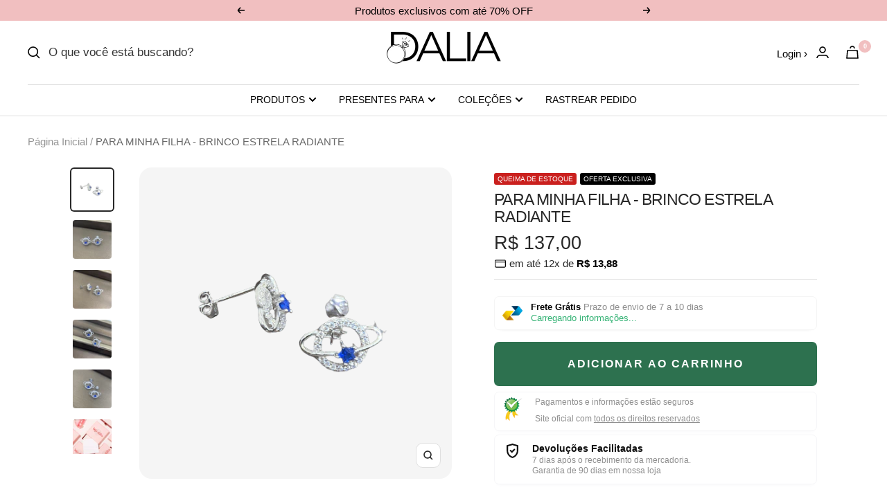

--- FILE ---
content_type: text/html; charset=utf-8
request_url: https://lojadalia.com/products/para-minha-filha-brinco-estrela-radiante
body_size: 44215
content:
<!doctype html><html class="no-js" lang="pt-BR" dir="ltr">
  <head>

    <!-- INICIO ADICIONE SEUS PIXELS AQUI -->
  <!-- Google tag (gtag.js) -->
<script async src="https://www.googletagmanager.com/gtag/js?id=G-YD6BDJ04V2"></script>
<script>
  window.dataLayer = window.dataLayer || [];
  function gtag(){dataLayer.push(arguments);}
  gtag('js', new Date());

  gtag('config', 'G-YD6BDJ04V2');
</script>
  
  <!-- FIM DO ADICIONE SEUS PIXELS AQUI -->
    
  <link rel="stylesheet" href="https://size-charts-relentless.herokuapp.com/css/size-charts-relentless.css" />
<script>
var sizeChartsRelentless = window.sizeChartsRelentless || {};
sizeChartsRelentless.product = {"id":7192946311345,"title":"PARA MINHA FILHA - BRINCO ESTRELA RADIANTE","handle":"para-minha-filha-brinco-estrela-radiante","description":"\u003cp\u003e\u003cspan data-mce-fragment=\"1\"\u003eLembre sua filha da Linda estrela radiante que ela realmente é! Este lindo conjunto para presente celebra sua força e exclusividade com um impressionante brinco de estrela em prata esterlina 925.\u003c\/span\u003e\u003c\/p\u003e\n\u003cp\u003e\u003cspan data-mce-fragment=\"1\"\u003e\u003cimg style=\"display: block; margin-left: auto; margin-right: auto;\" alt=\"\" src=\"https:\/\/cdn.shopify.com\/s\/files\/1\/0507\/9184\/1969\/files\/Para_Minha_1_480x480.png?v=1647411014\"\u003e\u003c\/span\u003e\u003c\/p\u003e\n\u003cp data-mce-fragment=\"1\"\u003e\u003cstrong data-mce-fragment=\"1\"\u003eESPECIFICAÇÕES\u003c\/strong\u003e\u003c\/p\u003e\n\u003cdiv data-mce-fragment=\"1\" data-exc=\"\" class=\"elm gf-elm-center gf_elm-left-xs gf-elm--md gf-elm-left-md gf-elm-left-sm gf-elm-left-xs gf-elm-left-lg\"\u003e\n\u003cul\u003e\n\u003cli\u003eIncluído em cada compra:\u003c\/li\u003e\n\u003cul\u003e\n\u003cli\u003eBrinco Estrela Radiante\u003c\/li\u003e\n\u003cli\u003eCaixa Personalizada\u003c\/li\u003e\n\u003cli\u003eCartão com mensagem especial\u003c\/li\u003e\n\u003c\/ul\u003e\n\u003c\/ul\u003e\n\u003cdiv data-mce-fragment=\"1\" data-id=\"1608568243477\" data-ver=\"1\" data-icon=\"gpicon-heading\" class=\"element-wrap\" id=\"e-1608568243477\" data-key=\"heading\" data-label=\"Heading\"\u003e\n\u003cdiv data-mce-fragment=\"1\" data-exc=\"\" data-gemlang=\"en\" class=\"elm text-edit gf-elm-center gf-elm-left-sm gf-elm-left-xs gf-elm-left-lg gf-elm-left-md\"\u003e\n\u003ch4 data-mce-fragment=\"1\"\u003eMATERIAIS PREMIUM\u003c\/h4\u003e\n\u003c\/div\u003e\n\u003c\/div\u003e\n\u003cdiv data-mce-fragment=\"1\" data-extraclass=\"\" data-id=\"1608568243440\" data-icon=\"gpicon-row\" class=\"gf_row\" id=\"r-1608568243440\" data-key=\"row\" data-label=\"Row\"\u003e\n\u003cdiv data-mce-fragment=\"1\" data-id=\"1606801998690\" id=\"c-1606801998690\" class=\"gf_column gf_col-lg-2 gf_col-md-2 gf_col-xs-2 gf_col-sm-3\"\u003e\n\u003cdiv data-mce-fragment=\"1\" data-resolution=\"3000x3000\" data-id=\"1608568243510\" data-ver=\"1.0\" data-icon=\"gpicon-image\" class=\"element-wrap\" id=\"e-1608568243510\" data-key=\"image\" data-label=\"Image\"\u003e\n\u003cdiv data-mce-fragment=\"1\" data-exc=\"\" class=\"elm gf-elm-center gf_elm-left-xs gf-elm--md gf-elm-left-md gf-elm-left-sm gf-elm-left-xs gf-elm-left-lg\"\u003e\u003cstrong data-mce-fragment=\"1\"\u003ePedra Premium de Zircônia\u003c\/strong\u003e\u003c\/div\u003e\n\u003c\/div\u003e\n\u003c\/div\u003e\n\u003c\/div\u003e\n\u003cdiv data-mce-fragment=\"1\" data-id=\"1608568243518\" data-ver=\"1\" data-icon=\"gpicon-textblock\" class=\"element-wrap\" id=\"e-1608568243518\" data-key=\"text-block\" data-label=\"Text Block\"\u003e\n\u003cdiv data-mce-fragment=\"1\" data-exc=\"\" data-gemlang=\"en\" class=\"elm text-edit gf-elm-left gf-elm-left-md gf-elm-left-sm gf-elm-left-lg gf-elm-left-xs\"\u003e\n\u003cp data-mce-fragment=\"1\"\u003eE\u003cspan data-mce-fragment=\"1\"\u003especialmente selecionadas por seu formato e brilho, nossas pedras premium de água doce são ricas, lustrosas e brilhantes como você.\u003c\/span\u003e\u003c\/p\u003e\n\u003c\/div\u003e\n\u003c\/div\u003e\n\u003cdiv data-mce-fragment=\"1\" data-extraclass=\"\" data-id=\"1608568243421\" data-icon=\"gpicon-row\" class=\"gf_row\" id=\"r-1608568243421\" data-key=\"row\" data-label=\"Row\"\u003e\n\u003cdiv data-mce-fragment=\"1\" data-id=\"1606801998690\" id=\"c-1606801998690\" class=\"gf_column gf_col-lg-2 gf_col-md-2 gf_col-xs-2 gf_col-sm-3\"\u003e\n\u003cdiv data-mce-fragment=\"1\" data-resolution=\"3000x3000\" data-id=\"1608568243436\" data-ver=\"1.0\" data-icon=\"gpicon-image\" class=\"element-wrap\" id=\"e-1608568243436\" data-key=\"image\" data-label=\"Image\"\u003e\n\u003cdiv data-mce-fragment=\"1\" data-exc=\"\" class=\"elm gf-elm-center gf_elm-left-xs gf-elm--md gf-elm-left-sm gf-elm-left-xs gf-elm-left-md gf-elm-left-lg\"\u003e\u003cb data-mce-fragment=\"1\"\u003ePrata de Lei 925\u003c\/b\u003e\u003c\/div\u003e\n\u003c\/div\u003e\n\u003c\/div\u003e\n\u003c\/div\u003e\n\u003cdiv data-mce-fragment=\"1\" data-id=\"1608568243551\" data-ver=\"1\" data-icon=\"gpicon-textblock\" class=\"element-wrap\" id=\"e-1608568243551\" data-key=\"text-block\" data-label=\"Text Block\"\u003e\n\u003cdiv data-mce-fragment=\"1\" data-exc=\"\" data-gemlang=\"en\" class=\"elm text-edit gf-elm-left gf-elm-left-md gf-elm-left-sm gf-elm-left-lg gf-elm-left-xs\"\u003e\n\u003cp data-mce-fragment=\"1\"\u003e\u003cspan data-mce-fragment=\"1\"\u003eNossa prata maciça 925 é o que dá a esta peça sua bela tonalidade e durabilidade. Como esta prata é um dos metais menos reativos, ele arranha menos e não se desgasta tão facilmente.\u003c\/span\u003e\u003c\/p\u003e\n\u003cp data-mce-fragment=\"1\"\u003e\u003cspan data-mce-fragment=\"1\"\u003e\u003cimg style=\"display: block; margin-left: auto; margin-right: auto;\" alt=\"\" src=\"https:\/\/cdn.shopify.com\/s\/files\/1\/0507\/9184\/1969\/files\/CERTIFICADO_DE_AUTENTICIDADE_480x480.png?v=1647411145\"\u003e\u003c\/span\u003e\u003c\/p\u003e\n\u003cdiv data-mce-fragment=\"1\" class=\"detail-desc-decorate-richtext\"\u003e\n\u003ch4 data-mce-fragment=\"1\"\u003e\u003cb data-mce-fragment=\"1\"\u003eNOSSA GARANTIA\u003c\/b\u003e\u003c\/h4\u003e\n\u003cp\u003e\u003cspan data-mce-fragment=\"1\"\u003eEsse produto é apoiado por nossa garantia de arrependimento, se você não estiver satisfeito com a qualidade ou qualquer motivo, nós asseguramos seu direito de troca ou a devolução total do pagamento.\u003c\/span\u003e\u003c\/p\u003e\n\u003cp\u003e\u003cspan data-mce-fragment=\"1\"\u003eApós receber seu produto em casa, você tem \u003cstrong\u003e90 DIAS \u003c\/strong\u003ede \u003cstrong\u003eGARANTIA \u003c\/strong\u003epara testar e aprovar a qualidade de nossos produtos.\u003c\/span\u003e\u003c\/p\u003e\n\u003c\/div\u003e\n\u003c\/div\u003e\n\u003c\/div\u003e\n\u003c\/div\u003e","published_at":"2022-04-07T14:57:15-03:00","created_at":"2022-04-07T14:52:20-03:00","vendor":"loja dália","type":"Brincos","tags":[],"price":13700,"price_min":13700,"price_max":13700,"available":true,"price_varies":false,"compare_at_price":13700,"compare_at_price_min":13700,"compare_at_price_max":13700,"compare_at_price_varies":false,"variants":[{"id":41678415069361,"title":"Default Title","option1":"Default Title","option2":null,"option3":null,"sku":"51293702-earrings-with-box","requires_shipping":true,"taxable":false,"featured_image":null,"available":true,"name":"PARA MINHA FILHA - BRINCO ESTRELA RADIANTE","public_title":null,"options":["Default Title"],"price":13700,"weight":0,"compare_at_price":13700,"inventory_management":"shopify","barcode":"","requires_selling_plan":false,"selling_plan_allocations":[]}],"images":["\/\/lojadalia.com\/cdn\/shop\/products\/WhatsApp_Image_2022-04-02_at_09.43.17-removebg-preview.png?v=1660108194","\/\/lojadalia.com\/cdn\/shop\/products\/1-main-vintage-brilhando-zircon-planeta-orelha-studs-delicado-925-prata-estrela-terra-parafuso-prisioneiro-brincos-retro-festa-de-casamento-feminino-joias-presente.png?v=1660108198","\/\/lojadalia.com\/cdn\/shop\/products\/WhatsAppImage2022-04-02at09.43.17.jpg?v=1660108200","\/\/lojadalia.com\/cdn\/shop\/products\/WhatsAppImage2022-04-02at09.43.21.jpg?v=1660108202","\/\/lojadalia.com\/cdn\/shop\/products\/0-main-vintage-brilhando-zircon-planeta-orelha-studs-delicado-925-prata-estrela-terra-parafuso-prisioneiro-brincos-retro-festa-de-casamento-feminino-joias-presente.png?v=1660108205","\/\/lojadalia.com\/cdn\/shop\/products\/Loja_1_124d3352-ea85-4452-9ccf-4ae624e7f05f.png?v=1660108208"],"featured_image":"\/\/lojadalia.com\/cdn\/shop\/products\/WhatsApp_Image_2022-04-02_at_09.43.17-removebg-preview.png?v=1660108194","options":["Title"],"media":[{"alt":"PARA MINHA FILHA - BRINCO ESTRELA RADIANTE - loja dália","id":24230120194225,"position":1,"preview_image":{"aspect_ratio":1.0,"height":500,"width":500,"src":"\/\/lojadalia.com\/cdn\/shop\/products\/WhatsApp_Image_2022-04-02_at_09.43.17-removebg-preview.png?v=1660108194"},"aspect_ratio":1.0,"height":500,"media_type":"image","src":"\/\/lojadalia.com\/cdn\/shop\/products\/WhatsApp_Image_2022-04-02_at_09.43.17-removebg-preview.png?v=1660108194","width":500},{"alt":"PARA MINHA FILHA - BRINCO ESTRELA RADIANTE - loja dália","id":24230123831473,"position":2,"preview_image":{"aspect_ratio":1.0,"height":800,"width":800,"src":"\/\/lojadalia.com\/cdn\/shop\/products\/1-main-vintage-brilhando-zircon-planeta-orelha-studs-delicado-925-prata-estrela-terra-parafuso-prisioneiro-brincos-retro-festa-de-casamento-feminino-joias-presente.png?v=1660108198"},"aspect_ratio":1.0,"height":800,"media_type":"image","src":"\/\/lojadalia.com\/cdn\/shop\/products\/1-main-vintage-brilhando-zircon-planeta-orelha-studs-delicado-925-prata-estrela-terra-parafuso-prisioneiro-brincos-retro-festa-de-casamento-feminino-joias-presente.png?v=1660108198","width":800},{"alt":"PARA MINHA FILHA - BRINCO ESTRELA RADIANTE - loja dália","id":24227623043249,"position":3,"preview_image":{"aspect_ratio":1.0,"height":800,"width":800,"src":"\/\/lojadalia.com\/cdn\/shop\/products\/WhatsAppImage2022-04-02at09.43.17.jpg?v=1660108200"},"aspect_ratio":1.0,"height":800,"media_type":"image","src":"\/\/lojadalia.com\/cdn\/shop\/products\/WhatsAppImage2022-04-02at09.43.17.jpg?v=1660108200","width":800},{"alt":"PARA MINHA FILHA - BRINCO ESTRELA RADIANTE - loja dália","id":24227623076017,"position":4,"preview_image":{"aspect_ratio":1.0,"height":800,"width":800,"src":"\/\/lojadalia.com\/cdn\/shop\/products\/WhatsAppImage2022-04-02at09.43.21.jpg?v=1660108202"},"aspect_ratio":1.0,"height":800,"media_type":"image","src":"\/\/lojadalia.com\/cdn\/shop\/products\/WhatsAppImage2022-04-02at09.43.21.jpg?v=1660108202","width":800},{"alt":"PARA MINHA FILHA - BRINCO ESTRELA RADIANTE - loja dália","id":24227623108785,"position":5,"preview_image":{"aspect_ratio":1.0,"height":800,"width":800,"src":"\/\/lojadalia.com\/cdn\/shop\/products\/0-main-vintage-brilhando-zircon-planeta-orelha-studs-delicado-925-prata-estrela-terra-parafuso-prisioneiro-brincos-retro-festa-de-casamento-feminino-joias-presente.png?v=1660108205"},"aspect_ratio":1.0,"height":800,"media_type":"image","src":"\/\/lojadalia.com\/cdn\/shop\/products\/0-main-vintage-brilhando-zircon-planeta-orelha-studs-delicado-925-prata-estrela-terra-parafuso-prisioneiro-brincos-retro-festa-de-casamento-feminino-joias-presente.png?v=1660108205","width":800},{"alt":"PARA MINHA FILHA - BRINCO ESTRELA RADIANTE - loja dália","id":24227623141553,"position":6,"preview_image":{"aspect_ratio":1.0,"height":800,"width":800,"src":"\/\/lojadalia.com\/cdn\/shop\/products\/Loja_1_124d3352-ea85-4452-9ccf-4ae624e7f05f.png?v=1660108208"},"aspect_ratio":1.0,"height":800,"media_type":"image","src":"\/\/lojadalia.com\/cdn\/shop\/products\/Loja_1_124d3352-ea85-4452-9ccf-4ae624e7f05f.png?v=1660108208","width":800}],"requires_selling_plan":false,"selling_plan_groups":[],"content":"\u003cp\u003e\u003cspan data-mce-fragment=\"1\"\u003eLembre sua filha da Linda estrela radiante que ela realmente é! Este lindo conjunto para presente celebra sua força e exclusividade com um impressionante brinco de estrela em prata esterlina 925.\u003c\/span\u003e\u003c\/p\u003e\n\u003cp\u003e\u003cspan data-mce-fragment=\"1\"\u003e\u003cimg style=\"display: block; margin-left: auto; margin-right: auto;\" alt=\"\" src=\"https:\/\/cdn.shopify.com\/s\/files\/1\/0507\/9184\/1969\/files\/Para_Minha_1_480x480.png?v=1647411014\"\u003e\u003c\/span\u003e\u003c\/p\u003e\n\u003cp data-mce-fragment=\"1\"\u003e\u003cstrong data-mce-fragment=\"1\"\u003eESPECIFICAÇÕES\u003c\/strong\u003e\u003c\/p\u003e\n\u003cdiv data-mce-fragment=\"1\" data-exc=\"\" class=\"elm gf-elm-center gf_elm-left-xs gf-elm--md gf-elm-left-md gf-elm-left-sm gf-elm-left-xs gf-elm-left-lg\"\u003e\n\u003cul\u003e\n\u003cli\u003eIncluído em cada compra:\u003c\/li\u003e\n\u003cul\u003e\n\u003cli\u003eBrinco Estrela Radiante\u003c\/li\u003e\n\u003cli\u003eCaixa Personalizada\u003c\/li\u003e\n\u003cli\u003eCartão com mensagem especial\u003c\/li\u003e\n\u003c\/ul\u003e\n\u003c\/ul\u003e\n\u003cdiv data-mce-fragment=\"1\" data-id=\"1608568243477\" data-ver=\"1\" data-icon=\"gpicon-heading\" class=\"element-wrap\" id=\"e-1608568243477\" data-key=\"heading\" data-label=\"Heading\"\u003e\n\u003cdiv data-mce-fragment=\"1\" data-exc=\"\" data-gemlang=\"en\" class=\"elm text-edit gf-elm-center gf-elm-left-sm gf-elm-left-xs gf-elm-left-lg gf-elm-left-md\"\u003e\n\u003ch4 data-mce-fragment=\"1\"\u003eMATERIAIS PREMIUM\u003c\/h4\u003e\n\u003c\/div\u003e\n\u003c\/div\u003e\n\u003cdiv data-mce-fragment=\"1\" data-extraclass=\"\" data-id=\"1608568243440\" data-icon=\"gpicon-row\" class=\"gf_row\" id=\"r-1608568243440\" data-key=\"row\" data-label=\"Row\"\u003e\n\u003cdiv data-mce-fragment=\"1\" data-id=\"1606801998690\" id=\"c-1606801998690\" class=\"gf_column gf_col-lg-2 gf_col-md-2 gf_col-xs-2 gf_col-sm-3\"\u003e\n\u003cdiv data-mce-fragment=\"1\" data-resolution=\"3000x3000\" data-id=\"1608568243510\" data-ver=\"1.0\" data-icon=\"gpicon-image\" class=\"element-wrap\" id=\"e-1608568243510\" data-key=\"image\" data-label=\"Image\"\u003e\n\u003cdiv data-mce-fragment=\"1\" data-exc=\"\" class=\"elm gf-elm-center gf_elm-left-xs gf-elm--md gf-elm-left-md gf-elm-left-sm gf-elm-left-xs gf-elm-left-lg\"\u003e\u003cstrong data-mce-fragment=\"1\"\u003ePedra Premium de Zircônia\u003c\/strong\u003e\u003c\/div\u003e\n\u003c\/div\u003e\n\u003c\/div\u003e\n\u003c\/div\u003e\n\u003cdiv data-mce-fragment=\"1\" data-id=\"1608568243518\" data-ver=\"1\" data-icon=\"gpicon-textblock\" class=\"element-wrap\" id=\"e-1608568243518\" data-key=\"text-block\" data-label=\"Text Block\"\u003e\n\u003cdiv data-mce-fragment=\"1\" data-exc=\"\" data-gemlang=\"en\" class=\"elm text-edit gf-elm-left gf-elm-left-md gf-elm-left-sm gf-elm-left-lg gf-elm-left-xs\"\u003e\n\u003cp data-mce-fragment=\"1\"\u003eE\u003cspan data-mce-fragment=\"1\"\u003especialmente selecionadas por seu formato e brilho, nossas pedras premium de água doce são ricas, lustrosas e brilhantes como você.\u003c\/span\u003e\u003c\/p\u003e\n\u003c\/div\u003e\n\u003c\/div\u003e\n\u003cdiv data-mce-fragment=\"1\" data-extraclass=\"\" data-id=\"1608568243421\" data-icon=\"gpicon-row\" class=\"gf_row\" id=\"r-1608568243421\" data-key=\"row\" data-label=\"Row\"\u003e\n\u003cdiv data-mce-fragment=\"1\" data-id=\"1606801998690\" id=\"c-1606801998690\" class=\"gf_column gf_col-lg-2 gf_col-md-2 gf_col-xs-2 gf_col-sm-3\"\u003e\n\u003cdiv data-mce-fragment=\"1\" data-resolution=\"3000x3000\" data-id=\"1608568243436\" data-ver=\"1.0\" data-icon=\"gpicon-image\" class=\"element-wrap\" id=\"e-1608568243436\" data-key=\"image\" data-label=\"Image\"\u003e\n\u003cdiv data-mce-fragment=\"1\" data-exc=\"\" class=\"elm gf-elm-center gf_elm-left-xs gf-elm--md gf-elm-left-sm gf-elm-left-xs gf-elm-left-md gf-elm-left-lg\"\u003e\u003cb data-mce-fragment=\"1\"\u003ePrata de Lei 925\u003c\/b\u003e\u003c\/div\u003e\n\u003c\/div\u003e\n\u003c\/div\u003e\n\u003c\/div\u003e\n\u003cdiv data-mce-fragment=\"1\" data-id=\"1608568243551\" data-ver=\"1\" data-icon=\"gpicon-textblock\" class=\"element-wrap\" id=\"e-1608568243551\" data-key=\"text-block\" data-label=\"Text Block\"\u003e\n\u003cdiv data-mce-fragment=\"1\" data-exc=\"\" data-gemlang=\"en\" class=\"elm text-edit gf-elm-left gf-elm-left-md gf-elm-left-sm gf-elm-left-lg gf-elm-left-xs\"\u003e\n\u003cp data-mce-fragment=\"1\"\u003e\u003cspan data-mce-fragment=\"1\"\u003eNossa prata maciça 925 é o que dá a esta peça sua bela tonalidade e durabilidade. Como esta prata é um dos metais menos reativos, ele arranha menos e não se desgasta tão facilmente.\u003c\/span\u003e\u003c\/p\u003e\n\u003cp data-mce-fragment=\"1\"\u003e\u003cspan data-mce-fragment=\"1\"\u003e\u003cimg style=\"display: block; margin-left: auto; margin-right: auto;\" alt=\"\" src=\"https:\/\/cdn.shopify.com\/s\/files\/1\/0507\/9184\/1969\/files\/CERTIFICADO_DE_AUTENTICIDADE_480x480.png?v=1647411145\"\u003e\u003c\/span\u003e\u003c\/p\u003e\n\u003cdiv data-mce-fragment=\"1\" class=\"detail-desc-decorate-richtext\"\u003e\n\u003ch4 data-mce-fragment=\"1\"\u003e\u003cb data-mce-fragment=\"1\"\u003eNOSSA GARANTIA\u003c\/b\u003e\u003c\/h4\u003e\n\u003cp\u003e\u003cspan data-mce-fragment=\"1\"\u003eEsse produto é apoiado por nossa garantia de arrependimento, se você não estiver satisfeito com a qualidade ou qualquer motivo, nós asseguramos seu direito de troca ou a devolução total do pagamento.\u003c\/span\u003e\u003c\/p\u003e\n\u003cp\u003e\u003cspan data-mce-fragment=\"1\"\u003eApós receber seu produto em casa, você tem \u003cstrong\u003e90 DIAS \u003c\/strong\u003ede \u003cstrong\u003eGARANTIA \u003c\/strong\u003epara testar e aprovar a qualidade de nossos produtos.\u003c\/span\u003e\u003c\/p\u003e\n\u003c\/div\u003e\n\u003c\/div\u003e\n\u003c\/div\u003e\n\u003c\/div\u003e"};
sizeChartsRelentless.productCollections = [{"id":284411134129,"handle":"brincos","updated_at":"2025-12-08T09:08:53-03:00","published_at":"2022-03-11T23:58:57-03:00","sort_order":"best-selling","template_suffix":"","published_scope":"web","title":"Brincos","body_html":""},{"id":287369822385,"handle":"filha","updated_at":"2026-01-03T09:07:57-03:00","published_at":"2022-06-25T04:03:33-03:00","sort_order":"best-selling","template_suffix":"","published_scope":"web","title":"FILHA","body_html":""}];


</script>

    <meta charset="utf-8">
    <meta name="viewport" content="width=device-width, initial-scale=1.0, height=device-height, minimum-scale=1.0, maximum-scale=5.0">
    <meta name="theme-color" content="#ffffff"><link rel="shortcut icon" href="//lojadalia.com/cdn/shop/files/Favicon_Loja_Dalia_b11fd6e0-0af4-4c3e-bf43-314907f12d8c_96x96.png?v=1738873320" type="image/png"><title>PARA MINHA FILHA - BRINCO ESTRELA RADIANTE</title><meta name="description" content="Lembre sua filha da Linda estrela radiante que ela realmente é! Este lindo conjunto para presente celebra sua força e exclusividade com um impressionante brinco de estrela em prata esterlina 925. ESPECIFICAÇÕES Incluído em cada compra: Brinco Estrela Radiante Caixa Personalizada Cartão com mensagem especial MATERIAIS P"><link rel="canonical" href="https://lojadalia.com/products/para-minha-filha-brinco-estrela-radiante"><link rel="preconnect" href="https://cdn.shopify.com">
    <link rel="dns-prefetch" href="https://productreviews.shopifycdn.com">
    <link rel="dns-prefetch" href="https://www.google-analytics.com"><link rel="preload" as="style" href="//lojadalia.com/cdn/shop/t/34/assets/theme.min.css?v=131162240121844461531741884922">
    <link rel="preload" as="script" href="//lojadalia.com/cdn/shop/t/34/assets/vendor.js?v=162644391628613446311741884922" defer>
    <link rel="preload" as="script" href="//lojadalia.com/cdn/shop/t/34/assets/theme.min.js?v=145946009022533673601741884922" defer><link rel="preload" as="fetch" href="/products/para-minha-filha-brinco-estrela-radiante.js" crossorigin>
      <link rel="preload" as="image" imagesizes="(max-width: 999px) calc(100vw - 48px), 640px" imagesrcset="//lojadalia.com/cdn/shop/products/WhatsApp_Image_2022-04-02_at_09.43.17-removebg-preview_400x.png?v=1660108194 400w, //lojadalia.com/cdn/shop/products/WhatsApp_Image_2022-04-02_at_09.43.17-removebg-preview_500x.png?v=1660108194 500w
"><link rel="preload" as="script" href="//lojadalia.com/cdn/shop/t/34/assets/flickity.js?v=4101124369061427901741884922"><meta property="og:type" content="product">
  <meta property="og:title" content="PARA MINHA FILHA - BRINCO ESTRELA RADIANTE">
  <meta property="product:price:amount" content="137,00">
  <meta property="product:price:currency" content="BRL"><meta property="og:image" content="http://lojadalia.com/cdn/shop/products/WhatsApp_Image_2022-04-02_at_09.43.17-removebg-preview.png?v=1660108194">
  <meta property="og:image:secure_url" content="https://lojadalia.com/cdn/shop/products/WhatsApp_Image_2022-04-02_at_09.43.17-removebg-preview.png?v=1660108194">
  <meta property="og:image:width" content="500">
  <meta property="og:image:height" content="500"><meta property="og:description" content="Lembre sua filha da Linda estrela radiante que ela realmente é! Este lindo conjunto para presente celebra sua força e exclusividade com um impressionante brinco de estrela em prata esterlina 925. ESPECIFICAÇÕES Incluído em cada compra: Brinco Estrela Radiante Caixa Personalizada Cartão com mensagem especial MATERIAIS P"><meta property="og:url" content="https://lojadalia.com/products/para-minha-filha-brinco-estrela-radiante">
<meta property="og:site_name" content="loja dália"><meta name="twitter:card" content="summary"><meta name="twitter:title" content="PARA MINHA FILHA - BRINCO ESTRELA RADIANTE">
  <meta name="twitter:description" content="Lembre sua filha da Linda estrela radiante que ela realmente é! Este lindo conjunto para presente celebra sua força e exclusividade com um impressionante brinco de estrela em prata esterlina 925. ESPECIFICAÇÕES Incluído em cada compra: Brinco Estrela Radiante Caixa Personalizada Cartão com mensagem especial MATERIAIS PREMIUM Pedra Premium de Zircônia Especialmente selecionadas por seu formato e brilho, nossas pedras premium de água doce são ricas, lustrosas e brilhantes como você. Prata de Lei 925 Nossa prata maciça 925 é o que dá a esta peça sua bela tonalidade e durabilidade. Como esta prata é um dos metais menos reativos, ele arranha menos e não se desgasta tão facilmente. NOSSA GARANTIA Esse produto é apoiado por nossa garantia de arrependimento, se você não estiver satisfeito com a qualidade ou qualquer motivo, nós asseguramos seu direito de troca ou a devolução total do pagamento. Após receber seu"><meta name="twitter:image" content="https://lojadalia.com/cdn/shop/products/WhatsApp_Image_2022-04-02_at_09.43.17-removebg-preview_1200x1200_crop_center.png?v=1660108194">
  <meta name="twitter:image:alt" content="PARA MINHA FILHA - BRINCO ESTRELA RADIANTE - loja dália">
    
  <script type="application/ld+json">
  {
    "@context": "https://schema.org",
    "@type": "Product",
    "productID": 7192946311345,
    "offers": [{
          "@type": "Offer",
          "name": "Default Title",
          "availability":"https://schema.org/InStock",
          "price": 137.0,
          "priceCurrency": "BRL",
          "priceValidUntil": "2026-01-29","sku": "51293702-earrings-with-box",
          "url": "/products/para-minha-filha-brinco-estrela-radiante?variant=41678415069361"
        }
],"brand": {
      "@type": "Brand",
      "name": "loja dália"
    },
    "name": "PARA MINHA FILHA - BRINCO ESTRELA RADIANTE",
    "description": "Lembre sua filha da Linda estrela radiante que ela realmente é! Este lindo conjunto para presente celebra sua força e exclusividade com um impressionante brinco de estrela em prata esterlina 925.\n\nESPECIFICAÇÕES\n\n\nIncluído em cada compra:\n\nBrinco Estrela Radiante\nCaixa Personalizada\nCartão com mensagem especial\n\n\n\n\nMATERIAIS PREMIUM\n\n\n\n\n\nPedra Premium de Zircônia\n\n\n\n\n\nEspecialmente selecionadas por seu formato e brilho, nossas pedras premium de água doce são ricas, lustrosas e brilhantes como você.\n\n\n\n\n\nPrata de Lei 925\n\n\n\n\n\nNossa prata maciça 925 é o que dá a esta peça sua bela tonalidade e durabilidade. Como esta prata é um dos metais menos reativos, ele arranha menos e não se desgasta tão facilmente.\n\n\nNOSSA GARANTIA\nEsse produto é apoiado por nossa garantia de arrependimento, se você não estiver satisfeito com a qualidade ou qualquer motivo, nós asseguramos seu direito de troca ou a devolução total do pagamento.\nApós receber seu produto em casa, você tem 90 DIAS de GARANTIA para testar e aprovar a qualidade de nossos produtos.\n\n\n\n",
    "category": "Brincos",
    "url": "/products/para-minha-filha-brinco-estrela-radiante",
    "sku": "51293702-earrings-with-box",
    "image": {
      "@type": "ImageObject",
      "url": "https://lojadalia.com/cdn/shop/products/WhatsApp_Image_2022-04-02_at_09.43.17-removebg-preview.png?v=1660108194&width=1024",
      "image": "https://lojadalia.com/cdn/shop/products/WhatsApp_Image_2022-04-02_at_09.43.17-removebg-preview.png?v=1660108194&width=1024",
      "name": "PARA MINHA FILHA - BRINCO ESTRELA RADIANTE - loja dália",
      "width": "1024",
      "height": "1024"
    }
  }
  </script>



  <script type="application/ld+json">
  {
    "@context": "https://schema.org",
    "@type": "BreadcrumbList",
  "itemListElement": [{
      "@type": "ListItem",
      "position": 1,
      "name": "Página Inicial",
      "item": "https://lojadalia.com"
    },{
          "@type": "ListItem",
          "position": 2,
          "name": "PARA MINHA FILHA - BRINCO ESTRELA RADIANTE",
          "item": "https://lojadalia.com/products/para-minha-filha-brinco-estrela-radiante"
        }]
  }
  </script>


    <script src="//lojadalia.com/cdn/shop/t/34/assets/socialtags.js?v=173430619638307557371741884922" type="text/javascript"></script><script src="//lojadalia.com/cdn/shop/t/34/assets/datatags.js?v=45466488565082738081741884922" type="text/javascript"></script>
    <style>
  /* Typography (heading) */
  

/* Typography (body) */
  



:root {--frete-buscar-btn: #000000;
  --frete-buscar-fonte: #fff;
   --frete-buscar-localizacao: #36b376;
   --frete-buscar-precos: #36b376;

    --box-primaria: #ffffff;
    --box-sec: #8f8f8f;
    --box-titulo: #101010;

 --relampago1: #fffbac;
     --relampago2: #dca201;
     --relampago3: #fef777;
--relampago4: #000;


    
--bandeiras-w-mobile: 11%;
  --bandeiras-w-desktop: 10%;
   --bandeiras-t-fonte: 12px;


--fontenavegadesk: 14px;
    --fontenavegam: 16px;



--fonteprodinicial: 16px;
--fonteprodinicialm: 16px;

    --fonteprod: 23px;
--fonteprodm: 18px;

--fontebotcompra: 16px;
--fontebotcompram: 16px;
    
--bandeiras-w-mobilec: 14%;
  --bandeiras-w-desktopc: 14%;
   --bandeiras-t-fontec: 12px;
    
    --logo-correcao-m: -5px;
 --logo-correcao-d: -9px;
  
    --arredonda-box: 7px;

    --color-parcel-prod          : #000000;
     --preco-prod: 27px;
  --preco-prodm: 29px;
 --borda-descont-pro: 4px;
    --desconto-fonte-label: 12px;

  --footer-backg: #f5f5f5;

  --footer-font: #262424;

    --varianteseletor: #1b1b1b;

     --setaslidefundo: #e2a696;
 --setaslidefonte: #fff;
     --setaslideborda: #e2a696;

    --setaslidebordas: 100px;
    
--pix-envio-bordageral               : 7px;
--pix-envio-bordaenvio               : 15px;
  --pix-envio-tfonte               : 13px;
 --pix-envio-tsimb              : 18px;

     --logo-ps-m              : 0px;
    --logo-pi-m              : 0px;
    --logo-ps-d              : 0px;
    --logo-pi-d              : 0px;

    --anuncio-alturam              : 38px;
    --anuncio-alturad              : 30px;
    --anuncio-fontem              : 14px;
    --anuncio-fonted              : 15px;
  
--pix-envio-fundo              : #f1f1f1;
--pix-envio-textdesc              : #201F1F;
--pix-envio-textnopix              : #5E5E5E;
--pix-envio-simb              : #36b376;
--pix-envio-enviofundo              : #36b376;
--pix-envio-enviotexto              : #fff;



    --p1-radius          : 10px;
    --p1-l-radius          : 10px;
    --p1-ms           : 5px;
    --p1-mi           : 5px;
    --p1-fundo           : #f7f7f7;
    --p1-borda           : #ffffff;
    --p1-cor-campo          : #000000;
    --p1-cor-aviso          : #7b1e1e;
    --p1-cor-holder           : #9c9c9c;

    

--product-truck-background         : #000000;
    --color-frete-fundo                : #fff;
    --product-truck-color              : #fff;
    --product-free-shipping-color      : #000;
    --product-localization-color       : #36b376;
    --product-icon-return-color        : ;
    --product-return-color             : ;

    
--popup_button_right         : px; 
--popup_size-color           : #2b3948; 
--popup_text_medidas-color   : #ffffff; 
--popup_border               : 7px;  
--popup_show-color           : #ffffff;  
--popup_text-color           : #000;             
--icon_popup_image:          : ; 
--popup_text_titulo:          : #000; 
    
    --alt-bot-qnt: 64px;
  --borda-bot-qnt: 7px;
  --borda-atv-parcelamento: 4px;
    --borda-atv-parcelamento2: #dfdfdf;
  --fonte-wht: 15px;

   --fonte1m-colecao: 20px;
   --fonte1d-colecao: 25px;
    --selito-lar: 40px;
--selito-larm: 42px;
    --fonte2m-colecao: 26px;
   --fonte2d-colecao: 30px;

 --color-bolinha-b: #f1bfc0;
    --color-bolinha-f: #ffffff;


 --social-radius :4px;
    --social-mard :2px;
    --social-mari :2px;
    --social-bord-cor :#dedede;
     --social-icon-cor :#0e0e0e;
    --social-icon-back :#ffffff;

--continuar-fundo :#fff;
    --continuar-texto :#000;
    --continuar-borda :#000;


--kit_cor_bolinha              : #3bae8a;
  --kit_cor_selecionado              : #3bae8a;
  --kit_cor_desconto_fundo              : ;
  --kit_cor_desconto_letra              : #000;
  --kit_cor_vendido              : #3bae8a;
  --kit_cor_vendido_fonte              : #fff;
    --arredondakit : 7px;
 --arredondakitbola : 50%; 

--cookie-fontegeral : #000;
--cookie-fundogeral : #ededed;
--cookie-aceitarfundo : #008026;
--cookie-aceitarfonte : #fff;
--cookie-recusarfundo : #fa0000;
--cookie-recusarfonte : #fff;
--cookie-fonte : 14px;

    
    --color-primary-parcelamento: #1d1d1d;
    --color-secondary-parcelamento: #565c69;
    --color-terciary-parcelamento: #b6bbc2;
    --color-active-parcelamento: var(--color-terciary-parcelamento);
    --color-quart-parcelamento: #ffffff;
    --color-quint-parcelamento: #000000;

    --wpp_cor1: #36b376;
    --wpp_cor2: #ffffff;
    --wpp_cor3: #36b376;
    --wpp_cor4: #ffffff;
     --wpp_cor5: #36b376;
    --wpp_spc: 0.2pt;

    --label-desconto: #1b1b1b;
    --fonte-desconto: #fff;

    --back-vendidos: #f5f5f5;
    --fonte-vendidos: #a7a5a5;
    --back-exclusivo: #ca201e;
    --fonte-exclusivo: #fff;

    --back-exclusivo2: #000;
    --fonte-exclusivo2: #FFF;


--color-barcopy-fundo: #f0f0f0;
--color-barcopy-fonte: #282828;
    
      --color-primary-whatsapp: #2d714f;
     --color-secundary-whatsapp: #ffffff;
    --color-terciary-whatsapp: #3ea471;
    --color-accent-whatsapp: #fff;

    --colorp-progress: #f1f1f1;
    --colors-progress: #e2a696;

    --alt-progress: 10px;
    --font-progress: 13px;
    
    --heading-color: 40, 40, 40;
    --text-color: 40, 40, 40;
    --background: 255, 255, 255;
    --secondary-background: 245, 245, 245;
    --border-color: 223, 223, 223;
    --border-color-darker: 169, 169, 169;
    --success-color: 45, 113, 79;
    --success-background: 213, 227, 220;
    --error-color: 222, 42, 42;
    --error-background: 253, 240, 240;
    --primary-button-background: 45, 113, 79;
    --primary-button-text-color: 255, 255, 255;
    --secondary-button-background: 45, 113, 79;
    --secondary-button-text-color: 255, 255, 255;
    --product-star-rating: , , ;
    --product-on-sale-accent: 45, 113, 79;
    --product-sold-out-accent: 111, 113, 155;
    --product-custom-label-background: 19, 19, 19;
    --product-custom-label-text-color: 255, 255, 255;
    --product-custom-label-2-background: 243, 255, 52;
    --product-custom-label-2-text-color: 0, 0, 0;
    --product-low-stock-text-color: 222, 42, 42;
    --product-in-stock-text-color: 46, 158, 123;
    --loading-bar-background: 40, 40, 40;

    /* We duplicate some "base" colors as root colors, which is useful to use on drawer elements or popover without. Those should not be overridden to avoid issues */
    --root-heading-color: 40, 40, 40;
    --root-text-color: 40, 40, 40;
    --root-background: 255, 255, 255;
    --root-border-color: 223, 223, 223;
    --root-primary-button-background: 45, 113, 79;
    --root-primary-button-text-color: 255, 255, 255;

    --base-font-size: 17px;
    --heading-font-family: "system_ui", -apple-system, 'Segoe UI', Roboto, 'Helvetica Neue', 'Noto Sans', 'Liberation Sans', Arial, sans-serif, 'Apple Color Emoji', 'Segoe UI Emoji', 'Segoe UI Symbol', 'Noto Color Emoji';
    --heading-font-weight: 400;
    --heading-font-style: normal;
    --heading-text-transform: normal;
    --text-font-family: "system_ui", -apple-system, 'Segoe UI', Roboto, 'Helvetica Neue', 'Noto Sans', 'Liberation Sans', Arial, sans-serif, 'Apple Color Emoji', 'Segoe UI Emoji', 'Segoe UI Symbol', 'Noto Color Emoji';
    --text-font-weight: 400;
    --text-font-style: normal;
    --text-font-bold-weight: 700;

    /* Typography (font size) */
    --heading-xxsmall-font-size: 11px;
    --heading-xsmall-font-size: 11px;
    --heading-small-font-size: 12px;
    --heading-large-font-size: 36px;
    --heading-h1-font-size: 36px;
    --heading-h2-font-size: 30px;
    --heading-h3-font-size: 26px;
    --heading-h4-font-size: 24px;
    --heading-h5-font-size: 20px;
    --heading-h6-font-size: 16px;

    /* Control the look and feel of the theme by changing radius of various elements */
    --button-border-radius: 10px;
    --block-border-radius: 18px;
    --block-border-radius-reduced: 18px;
    --color-swatch-border-radius: 100%;

    /* Button size */
    --button-height: 48px;
    --button-small-height: 40px;

    /* Form related */
    --form-input-field-height: 48px;
    --form-input-gap: 16px;
    --form-submit-margin: 24px;

    /* Product listing related variables */
    --product-list-block-spacing: 32px;

    /* Video related */
    --play-button-background: 255, 255, 255;
    --play-button-arrow: 40, 40, 40;

    /* RTL support */
    --transform-logical-flip: 1;
    --transform-origin-start: left;
    --transform-origin-end: right;

    /* Other */
    --zoom-cursor-svg-url: url(//lojadalia.com/cdn/shop/t/34/assets/zoom-cursor.svg?v=130372766839854669161741918446);
    --arrow-right-svg-url: url(//lojadalia.com/cdn/shop/t/34/assets/arrow-right.svg?v=13579707211941464131741918446);
    --arrow-left-svg-url: url(//lojadalia.com/cdn/shop/t/34/assets/arrow-left.svg?v=79865787104314335331741918446);

    /* Some useful variables that we can reuse in our CSS. Some explanation are needed for some of them:
       - container-max-width-minus-gutters: represents the container max width without the edge gutters
       - container-outer-width: considering the screen width, represent all the space outside the container
       - container-outer-margin: same as container-outer-width but get set to 0 inside a container
       - container-inner-width: the effective space inside the container (minus gutters)
       - grid-column-width: represents the width of a single column of the grid
       - vertical-breather: this is a variable that defines the global "spacing" between sections, and inside the section
                            to create some "breath" and minimum spacing
     */
    --container-max-width: 1600px;
    --container-gutter: 24px;
    --container-max-width-minus-gutters: calc(var(--container-max-width) - (var(--container-gutter)) * 2);
    --container-outer-width: max(calc((100vw - var(--container-max-width-minus-gutters)) / 2), var(--container-gutter));
    --container-outer-margin: var(--container-outer-width);
    --container-inner-width: calc(100vw - var(--container-outer-width) * 2);

    --grid-column-count: 10;
    --grid-gap: 24px;
    --grid-column-width: calc((100vw - var(--container-outer-width) * 2 - var(--grid-gap) * (var(--grid-column-count) - 1)) / var(--grid-column-count));

    --vertical-breather: 28px;
    --vertical-breather-tight: 28px;

    /* Shopify related variables */
    --payment-terms-background-color: #ffffff;
  }

  @media screen and (min-width: 741px) {
    :root {
      --container-gutter: 40px;
      --grid-column-count: 20;
      --vertical-breather: 40px;
      --vertical-breather-tight: 40px;

      /* Typography (font size) */
      --heading-xsmall-font-size: 12px;
      --heading-small-font-size: 13px;
      --heading-large-font-size: 52px;
      --heading-h1-font-size: 48px;
      --heading-h2-font-size: 38px;
      --heading-h3-font-size: 32px;
      --heading-h4-font-size: 24px;
      --heading-h5-font-size: 20px;
      --heading-h6-font-size: 18px;

      /* Form related */
      --form-input-field-height: 52px;
      --form-submit-margin: 32px;

      /* Button size */
      --button-height: 52px;
      --button-small-height: 44px;
    }
  }

  @media screen and (min-width: 1200px) {
    :root {
      --vertical-breather: 48px;
      --vertical-breather-tight: 48px;
      --product-list-block-spacing: 48px;

      /* Typography */
      --heading-large-font-size: 64px;
      --heading-h1-font-size: 56px;
      --heading-h2-font-size: 48px;
      --heading-h3-font-size: 36px;
      --heading-h4-font-size: 30px;
      --heading-h5-font-size: 24px;
      --heading-h6-font-size: 18px;
    }
  }

  @media screen and (min-width: 1600px) {
    :root {
      --vertical-breather: 48px;
      --vertical-breather-tight: 48px;
    }
  }
</style>
    <script>
  // This allows to expose several variables to the global scope, to be used in scripts
  window.themeVariables = {
    settings: {
      direction: "ltr",
      pageType: "product",
      cartCount: 0,
      moneyFormat: "R$ {{amount_with_comma_separator}}",
      moneyWithCurrencyFormat: "R$ {{amount_with_comma_separator}}",
      showVendor: false,
      discountMode: "percentage",
      currencyCodeEnabled: false,
      searchMode: "product,article,collection",
      searchUnavailableProducts: "last",
      cartType: "drawer",
      cartCurrency: "BRL",
      mobileZoomFactor: 2.5
    },

    routes: {
      host: "lojadalia.com",
      rootUrl: "\/",
      rootUrlWithoutSlash: '',
      cartUrl: "\/cart",
      cartAddUrl: "\/cart\/add",
      cartChangeUrl: "\/cart\/change",
      searchUrl: "\/search",
      predictiveSearchUrl: "\/search\/suggest",
      productRecommendationsUrl: "\/recommendations\/products"
    },

    strings: {
      accessibilityDelete: "Deletar",
      accessibilityClose: "Fechar",
      collectionSoldOut: "Esgotado",
      collectionDiscount: "- @savings@",
      productSalePrice: "Preço promocional",
      productRegularPrice: "Preço normal",
      productFormUnavailable: "Indisponível",
      productFormSoldOut: "Esgotado",
      productFormPreOrder: "Pré-compra",
      productFormAddToCart: "Adicionar à sacola",
      searchNoResults: "Nenhum resultado foi encontrado.",
      searchNewSearch: "Nova pesquisa",
      searchProducts: "Produtos",
      searchArticles: "Blog",
      searchPages: "Páginas",
      searchCollections: "Coleções",
      cartViewCart: "Ver carrinho",
      cartItemAdded: "Item adicionado ao carrinho!",
      cartItemAddedShort: "Adicionado ao carrinho!",
      cartAddOrderNote: "Adicionar observações",
      cartEditOrderNote: "Editar observações",
      shippingEstimatorNoResults: "Desculpe, não enviamos para seu endereço.",
      shippingEstimatorOneResult: "Temos uma opção de frete para seu endereço:",
      shippingEstimatorMultipleResults: "Temos diversas opções de frete para o seu endereço:",
      shippingEstimatorError: "Um ou mais erros ocorreram ao calcular o frete:"
    },

    libs: {
      flickity: "\/\/lojadalia.com\/cdn\/shop\/t\/34\/assets\/flickity.js?v=4101124369061427901741884922",
      photoswipe: "\/\/lojadalia.com\/cdn\/shop\/t\/34\/assets\/photoswipe.js?v=132268647426145925301741884922",
      qrCode: "\/\/lojadalia.com\/cdn\/shopifycloud\/storefront\/assets\/themes_support\/vendor\/qrcode-3f2b403b.js"
    },

    breakpoints: {
      phone: 'screen and (max-width: 740px)',
      tablet: 'screen and (min-width: 741px) and (max-width: 999px)',
      tabletAndUp: 'screen and (min-width: 741px)',
      pocket: 'screen and (max-width: 999px)',
      lap: 'screen and (min-width: 1000px) and (max-width: 1199px)',
      lapAndUp: 'screen and (min-width: 1000px)',
      desktop: 'screen and (min-width: 1200px)',
      wide: 'screen and (min-width: 1400px)'
    }
  };

  window.addEventListener('pageshow', async () => {
    const cartContent = await (await fetch(`${window.themeVariables.routes.cartUrl}.js`, {cache: 'reload'})).json();
    document.documentElement.dispatchEvent(new CustomEvent('cart:refresh', {detail: {cart: cartContent}}));
  });

  if ('noModule' in HTMLScriptElement.prototype) {
    // Old browsers (like IE) that does not support module will be considered as if not executing JS at all
    document.documentElement.className = document.documentElement.className.replace('no-js', 'js');

    requestAnimationFrame(() => {
      const viewportHeight = (window.visualViewport ? window.visualViewport.height : document.documentElement.clientHeight);
      document.documentElement.style.setProperty('--window-height',viewportHeight + 'px');
    });
  }// We save the product ID in local storage to be eventually used for recently viewed section
    try {
      const items = JSON.parse(localStorage.getItem('theme:recently-viewed-products') || '[]');

      // We check if the current product already exists, and if it does not, we add it at the start
      if (!items.includes(7192946311345)) {
        items.unshift(7192946311345);
      }

      localStorage.setItem('theme:recently-viewed-products', JSON.stringify(items.slice(0, 20)));
    } catch (e) {
      // Safari in private mode does not allow setting item, we silently fail
    }</script>

    <link rel="stylesheet" href="//lojadalia.com/cdn/shop/t/34/assets/theme.min.css?v=131162240121844461531741884922">

    <link rel="stylesheet" href="https://cdnjs.cloudflare.com/ajax/libs/font-awesome/6.0.0-beta3/css/all.min.css" integrity="sha512-Fo3rlrZj/k7ujTnHg4CGR2D7kSs0v4LLanw2qksYuRlEzO+tcaEPQogQ0KaoGN26/zrn20ImR1DfuLWnOo7aBA==" crossorigin="anonymous" referrerpolicy="no-referrer" />
     
    <script src="//lojadalia.com/cdn/shop/t/34/assets/vendor.js?v=162644391628613446311741884922" defer></script>
    <script src="//lojadalia.com/cdn/shop/t/34/assets/theme.min.js?v=145946009022533673601741884922" defer></script>
    <script src="//lojadalia.com/cdn/shop/t/34/assets/custom.js?v=45810180637889587801741884922" defer></script>

    <script>window.performance && window.performance.mark && window.performance.mark('shopify.content_for_header.start');</script><meta name="google-site-verification" content="qFdVrPrOqlupFszZCXOGRXf9qzAcodJNxvBpy4hrRlo">
<meta id="shopify-digital-wallet" name="shopify-digital-wallet" content="/50791841969/digital_wallets/dialog">
<link rel="alternate" type="application/json+oembed" href="https://lojadalia.com/products/para-minha-filha-brinco-estrela-radiante.oembed">
<script async="async" src="/checkouts/internal/preloads.js?locale=pt-BR"></script>
<script id="shopify-features" type="application/json">{"accessToken":"0549ffdb328585621ddd96ab7cd38584","betas":["rich-media-storefront-analytics"],"domain":"lojadalia.com","predictiveSearch":true,"shopId":50791841969,"locale":"pt-br"}</script>
<script>var Shopify = Shopify || {};
Shopify.shop = "mendes-storess.myshopify.com";
Shopify.locale = "pt-BR";
Shopify.currency = {"active":"BRL","rate":"1.0"};
Shopify.country = "BR";
Shopify.theme = {"name":"tema-vision-nichado-v32","id":143445393585,"schema_name":"Tema Vision Nichada","schema_version":"1.0","theme_store_id":null,"role":"main"};
Shopify.theme.handle = "null";
Shopify.theme.style = {"id":null,"handle":null};
Shopify.cdnHost = "lojadalia.com/cdn";
Shopify.routes = Shopify.routes || {};
Shopify.routes.root = "/";</script>
<script type="module">!function(o){(o.Shopify=o.Shopify||{}).modules=!0}(window);</script>
<script>!function(o){function n(){var o=[];function n(){o.push(Array.prototype.slice.apply(arguments))}return n.q=o,n}var t=o.Shopify=o.Shopify||{};t.loadFeatures=n(),t.autoloadFeatures=n()}(window);</script>
<script id="shop-js-analytics" type="application/json">{"pageType":"product"}</script>
<script defer="defer" async type="module" src="//lojadalia.com/cdn/shopifycloud/shop-js/modules/v2/client.init-shop-cart-sync_Rd2MozZh.pt-BR.esm.js"></script>
<script defer="defer" async type="module" src="//lojadalia.com/cdn/shopifycloud/shop-js/modules/v2/chunk.common_Bl7cq5VU.esm.js"></script>
<script type="module">
  await import("//lojadalia.com/cdn/shopifycloud/shop-js/modules/v2/client.init-shop-cart-sync_Rd2MozZh.pt-BR.esm.js");
await import("//lojadalia.com/cdn/shopifycloud/shop-js/modules/v2/chunk.common_Bl7cq5VU.esm.js");

  window.Shopify.SignInWithShop?.initShopCartSync?.({"fedCMEnabled":true,"windoidEnabled":true});

</script>
<script>(function() {
  var isLoaded = false;
  function asyncLoad() {
    if (isLoaded) return;
    isLoaded = true;
    var urls = ["https:\/\/seo.apps.avada.io\/scripttag\/avada-seo-installed.js?shop=mendes-storess.myshopify.com"];
    for (var i = 0; i < urls.length; i++) {
      var s = document.createElement('script');
      s.type = 'text/javascript';
      s.async = true;
      s.src = urls[i];
      var x = document.getElementsByTagName('script')[0];
      x.parentNode.insertBefore(s, x);
    }
  };
  if(window.attachEvent) {
    window.attachEvent('onload', asyncLoad);
  } else {
    window.addEventListener('load', asyncLoad, false);
  }
})();</script>
<script id="__st">var __st={"a":50791841969,"offset":-10800,"reqid":"cb9e2c7a-5bcf-4856-992a-8e805c5f42be-1768797946","pageurl":"lojadalia.com\/products\/para-minha-filha-brinco-estrela-radiante","u":"6b296510d8c6","p":"product","rtyp":"product","rid":7192946311345};</script>
<script>window.ShopifyPaypalV4VisibilityTracking = true;</script>
<script id="captcha-bootstrap">!function(){'use strict';const t='contact',e='account',n='new_comment',o=[[t,t],['blogs',n],['comments',n],[t,'customer']],c=[[e,'customer_login'],[e,'guest_login'],[e,'recover_customer_password'],[e,'create_customer']],r=t=>t.map((([t,e])=>`form[action*='/${t}']:not([data-nocaptcha='true']) input[name='form_type'][value='${e}']`)).join(','),a=t=>()=>t?[...document.querySelectorAll(t)].map((t=>t.form)):[];function s(){const t=[...o],e=r(t);return a(e)}const i='password',u='form_key',d=['recaptcha-v3-token','g-recaptcha-response','h-captcha-response',i],f=()=>{try{return window.sessionStorage}catch{return}},m='__shopify_v',_=t=>t.elements[u];function p(t,e,n=!1){try{const o=window.sessionStorage,c=JSON.parse(o.getItem(e)),{data:r}=function(t){const{data:e,action:n}=t;return t[m]||n?{data:e,action:n}:{data:t,action:n}}(c);for(const[e,n]of Object.entries(r))t.elements[e]&&(t.elements[e].value=n);n&&o.removeItem(e)}catch(o){console.error('form repopulation failed',{error:o})}}const l='form_type',E='cptcha';function T(t){t.dataset[E]=!0}const w=window,h=w.document,L='Shopify',v='ce_forms',y='captcha';let A=!1;((t,e)=>{const n=(g='f06e6c50-85a8-45c8-87d0-21a2b65856fe',I='https://cdn.shopify.com/shopifycloud/storefront-forms-hcaptcha/ce_storefront_forms_captcha_hcaptcha.v1.5.2.iife.js',D={infoText:'Protegido por hCaptcha',privacyText:'Privacidade',termsText:'Termos'},(t,e,n)=>{const o=w[L][v],c=o.bindForm;if(c)return c(t,g,e,D).then(n);var r;o.q.push([[t,g,e,D],n]),r=I,A||(h.body.append(Object.assign(h.createElement('script'),{id:'captcha-provider',async:!0,src:r})),A=!0)});var g,I,D;w[L]=w[L]||{},w[L][v]=w[L][v]||{},w[L][v].q=[],w[L][y]=w[L][y]||{},w[L][y].protect=function(t,e){n(t,void 0,e),T(t)},Object.freeze(w[L][y]),function(t,e,n,w,h,L){const[v,y,A,g]=function(t,e,n){const i=e?o:[],u=t?c:[],d=[...i,...u],f=r(d),m=r(i),_=r(d.filter((([t,e])=>n.includes(e))));return[a(f),a(m),a(_),s()]}(w,h,L),I=t=>{const e=t.target;return e instanceof HTMLFormElement?e:e&&e.form},D=t=>v().includes(t);t.addEventListener('submit',(t=>{const e=I(t);if(!e)return;const n=D(e)&&!e.dataset.hcaptchaBound&&!e.dataset.recaptchaBound,o=_(e),c=g().includes(e)&&(!o||!o.value);(n||c)&&t.preventDefault(),c&&!n&&(function(t){try{if(!f())return;!function(t){const e=f();if(!e)return;const n=_(t);if(!n)return;const o=n.value;o&&e.removeItem(o)}(t);const e=Array.from(Array(32),(()=>Math.random().toString(36)[2])).join('');!function(t,e){_(t)||t.append(Object.assign(document.createElement('input'),{type:'hidden',name:u})),t.elements[u].value=e}(t,e),function(t,e){const n=f();if(!n)return;const o=[...t.querySelectorAll(`input[type='${i}']`)].map((({name:t})=>t)),c=[...d,...o],r={};for(const[a,s]of new FormData(t).entries())c.includes(a)||(r[a]=s);n.setItem(e,JSON.stringify({[m]:1,action:t.action,data:r}))}(t,e)}catch(e){console.error('failed to persist form',e)}}(e),e.submit())}));const S=(t,e)=>{t&&!t.dataset[E]&&(n(t,e.some((e=>e===t))),T(t))};for(const o of['focusin','change'])t.addEventListener(o,(t=>{const e=I(t);D(e)&&S(e,y())}));const B=e.get('form_key'),M=e.get(l),P=B&&M;t.addEventListener('DOMContentLoaded',(()=>{const t=y();if(P)for(const e of t)e.elements[l].value===M&&p(e,B);[...new Set([...A(),...v().filter((t=>'true'===t.dataset.shopifyCaptcha))])].forEach((e=>S(e,t)))}))}(h,new URLSearchParams(w.location.search),n,t,e,['guest_login'])})(!0,!0)}();</script>
<script integrity="sha256-4kQ18oKyAcykRKYeNunJcIwy7WH5gtpwJnB7kiuLZ1E=" data-source-attribution="shopify.loadfeatures" defer="defer" src="//lojadalia.com/cdn/shopifycloud/storefront/assets/storefront/load_feature-a0a9edcb.js" crossorigin="anonymous"></script>
<script data-source-attribution="shopify.dynamic_checkout.dynamic.init">var Shopify=Shopify||{};Shopify.PaymentButton=Shopify.PaymentButton||{isStorefrontPortableWallets:!0,init:function(){window.Shopify.PaymentButton.init=function(){};var t=document.createElement("script");t.src="https://lojadalia.com/cdn/shopifycloud/portable-wallets/latest/portable-wallets.pt-br.js",t.type="module",document.head.appendChild(t)}};
</script>
<script data-source-attribution="shopify.dynamic_checkout.buyer_consent">
  function portableWalletsHideBuyerConsent(e){var t=document.getElementById("shopify-buyer-consent"),n=document.getElementById("shopify-subscription-policy-button");t&&n&&(t.classList.add("hidden"),t.setAttribute("aria-hidden","true"),n.removeEventListener("click",e))}function portableWalletsShowBuyerConsent(e){var t=document.getElementById("shopify-buyer-consent"),n=document.getElementById("shopify-subscription-policy-button");t&&n&&(t.classList.remove("hidden"),t.removeAttribute("aria-hidden"),n.addEventListener("click",e))}window.Shopify?.PaymentButton&&(window.Shopify.PaymentButton.hideBuyerConsent=portableWalletsHideBuyerConsent,window.Shopify.PaymentButton.showBuyerConsent=portableWalletsShowBuyerConsent);
</script>
<script>
  function portableWalletsCleanup(e){e&&e.src&&console.error("Failed to load portable wallets script "+e.src);var t=document.querySelectorAll("shopify-accelerated-checkout .shopify-payment-button__skeleton, shopify-accelerated-checkout-cart .wallet-cart-button__skeleton"),e=document.getElementById("shopify-buyer-consent");for(let e=0;e<t.length;e++)t[e].remove();e&&e.remove()}function portableWalletsNotLoadedAsModule(e){e instanceof ErrorEvent&&"string"==typeof e.message&&e.message.includes("import.meta")&&"string"==typeof e.filename&&e.filename.includes("portable-wallets")&&(window.removeEventListener("error",portableWalletsNotLoadedAsModule),window.Shopify.PaymentButton.failedToLoad=e,"loading"===document.readyState?document.addEventListener("DOMContentLoaded",window.Shopify.PaymentButton.init):window.Shopify.PaymentButton.init())}window.addEventListener("error",portableWalletsNotLoadedAsModule);
</script>

<script type="module" src="https://lojadalia.com/cdn/shopifycloud/portable-wallets/latest/portable-wallets.pt-br.js" onError="portableWalletsCleanup(this)" crossorigin="anonymous"></script>
<script nomodule>
  document.addEventListener("DOMContentLoaded", portableWalletsCleanup);
</script>

<link id="shopify-accelerated-checkout-styles" rel="stylesheet" media="screen" href="https://lojadalia.com/cdn/shopifycloud/portable-wallets/latest/accelerated-checkout-backwards-compat.css" crossorigin="anonymous">
<style id="shopify-accelerated-checkout-cart">
        #shopify-buyer-consent {
  margin-top: 1em;
  display: inline-block;
  width: 100%;
}

#shopify-buyer-consent.hidden {
  display: none;
}

#shopify-subscription-policy-button {
  background: none;
  border: none;
  padding: 0;
  text-decoration: underline;
  font-size: inherit;
  cursor: pointer;
}

#shopify-subscription-policy-button::before {
  box-shadow: none;
}

      </style>

<script>window.performance && window.performance.mark && window.performance.mark('shopify.content_for_header.end');</script>      
    
 









 
<script>window.performance && window.performance.mark && window.performance.mark('shopify.content_for_header.start');</script><meta name="google-site-verification" content="qFdVrPrOqlupFszZCXOGRXf9qzAcodJNxvBpy4hrRlo">
<meta id="shopify-digital-wallet" name="shopify-digital-wallet" content="/50791841969/digital_wallets/dialog">
<link rel="alternate" type="application/json+oembed" href="https://lojadalia.com/products/para-minha-filha-brinco-estrela-radiante.oembed">
<script async="async" data-src="/checkouts/internal/preloads.js?locale=pt-BR"></script>
<script id="shopify-features" type="application/json">{"accessToken":"0549ffdb328585621ddd96ab7cd38584","betas":["rich-media-storefront-analytics"],"domain":"lojadalia.com","predictiveSearch":true,"shopId":50791841969,"locale":"pt-br"}</script>
<script>var Shopify = Shopify || {};
Shopify.shop = "mendes-storess.myshopify.com";
Shopify.locale = "pt-BR";
Shopify.currency = {"active":"BRL","rate":"1.0"};
Shopify.country = "BR";
Shopify.theme = {"name":"tema-vision-nichado-v32","id":143445393585,"schema_name":"Tema Vision Nichada","schema_version":"1.0","theme_store_id":null,"role":"main"};
Shopify.theme.handle = "null";
Shopify.theme.style = {"id":null,"handle":null};
Shopify.cdnHost = "lojadalia.com/cdn";
Shopify.routes = Shopify.routes || {};
Shopify.routes.root = "/";</script>
<script type="module">!function(o){(o.Shopify=o.Shopify||{}).modules=!0}(window);</script>
<script>!function(o){function n(){var o=[];function n(){o.push(Array.prototype.slice.apply(arguments))}return n.q=o,n}var t=o.Shopify=o.Shopify||{};t.loadFeatures=n(),t.autoloadFeatures=n()}(window);</script>
<script id="shop-js-analytics" type="application/json">{"pageType":"product"}</script>
<script defer="defer" async type="module" data-src="//lojadalia.com/cdn/shopifycloud/shop-js/modules/v2/client.init-shop-cart-sync_Rd2MozZh.pt-BR.esm.js"></script>
<script defer="defer" async type="module" data-src="//lojadalia.com/cdn/shopifycloud/shop-js/modules/v2/chunk.common_Bl7cq5VU.esm.js"></script>
<script type="module">
  await import("//lojadalia.com/cdn/shopifycloud/shop-js/modules/v2/client.init-shop-cart-sync_Rd2MozZh.pt-BR.esm.js");
await import("//lojadalia.com/cdn/shopifycloud/shop-js/modules/v2/chunk.common_Bl7cq5VU.esm.js");

  window.Shopify.SignInWithShop?.initShopCartSync?.({"fedCMEnabled":true,"windoidEnabled":true});

</script>
<script>(function() {
  var isLoaded = false;
  function asyncLoad() {
    if (isLoaded) return;
    isLoaded = true;
    var urls = ["https:\/\/seo.apps.avada.io\/scripttag\/avada-seo-installed.js?shop=mendes-storess.myshopify.com"];
    for (var i = 0; i < urls.length; i++) {
      var s = document.createElement('script');
      s.type = 'text/javascript';
      s.async = true;
      s.src = urls[i];
      var x = document.getElementsByTagName('script')[0];
      x.parentNode.insertBefore(s, x);
    }
  };
  document.addEventListener('StartAsyncLoading',function(event){asyncLoad();});if(window.attachEvent) {
    window.attachEvent('onload', function(){});
  } else {
    window.addEventListener('load', function(){}, false);
  }
})();</script>
<script id="__st">var __st={"a":50791841969,"offset":-10800,"reqid":"cb9e2c7a-5bcf-4856-992a-8e805c5f42be-1768797946","pageurl":"lojadalia.com\/products\/para-minha-filha-brinco-estrela-radiante","u":"6b296510d8c6","p":"product","rtyp":"product","rid":7192946311345};</script>
<script>window.ShopifyPaypalV4VisibilityTracking = true;</script>
<script id="captcha-bootstrap">!function(){'use strict';const t='contact',e='account',n='new_comment',o=[[t,t],['blogs',n],['comments',n],[t,'customer']],c=[[e,'customer_login'],[e,'guest_login'],[e,'recover_customer_password'],[e,'create_customer']],r=t=>t.map((([t,e])=>`form[action*='/${t}']:not([data-nocaptcha='true']) input[name='form_type'][value='${e}']`)).join(','),a=t=>()=>t?[...document.querySelectorAll(t)].map((t=>t.form)):[];function s(){const t=[...o],e=r(t);return a(e)}const i='password',u='form_key',d=['recaptcha-v3-token','g-recaptcha-response','h-captcha-response',i],f=()=>{try{return window.sessionStorage}catch{return}},m='__shopify_v',_=t=>t.elements[u];function p(t,e,n=!1){try{const o=window.sessionStorage,c=JSON.parse(o.getItem(e)),{data:r}=function(t){const{data:e,action:n}=t;return t[m]||n?{data:e,action:n}:{data:t,action:n}}(c);for(const[e,n]of Object.entries(r))t.elements[e]&&(t.elements[e].value=n);n&&o.removeItem(e)}catch(o){console.error('form repopulation failed',{error:o})}}const l='form_type',E='cptcha';function T(t){t.dataset[E]=!0}const w=window,h=w.document,L='Shopify',v='ce_forms',y='captcha';let A=!1;((t,e)=>{const n=(g='f06e6c50-85a8-45c8-87d0-21a2b65856fe',I='https://cdn.shopify.com/shopifycloud/storefront-forms-hcaptcha/ce_storefront_forms_captcha_hcaptcha.v1.5.2.iife.js',D={infoText:'Protegido por hCaptcha',privacyText:'Privacidade',termsText:'Termos'},(t,e,n)=>{const o=w[L][v],c=o.bindForm;if(c)return c(t,g,e,D).then(n);var r;o.q.push([[t,g,e,D],n]),r=I,A||(h.body.append(Object.assign(h.createElement('script'),{id:'captcha-provider',async:!0,src:r})),A=!0)});var g,I,D;w[L]=w[L]||{},w[L][v]=w[L][v]||{},w[L][v].q=[],w[L][y]=w[L][y]||{},w[L][y].protect=function(t,e){n(t,void 0,e),T(t)},Object.freeze(w[L][y]),function(t,e,n,w,h,L){const[v,y,A,g]=function(t,e,n){const i=e?o:[],u=t?c:[],d=[...i,...u],f=r(d),m=r(i),_=r(d.filter((([t,e])=>n.includes(e))));return[a(f),a(m),a(_),s()]}(w,h,L),I=t=>{const e=t.target;return e instanceof HTMLFormElement?e:e&&e.form},D=t=>v().includes(t);t.addEventListener('submit',(t=>{const e=I(t);if(!e)return;const n=D(e)&&!e.dataset.hcaptchaBound&&!e.dataset.recaptchaBound,o=_(e),c=g().includes(e)&&(!o||!o.value);(n||c)&&t.preventDefault(),c&&!n&&(function(t){try{if(!f())return;!function(t){const e=f();if(!e)return;const n=_(t);if(!n)return;const o=n.value;o&&e.removeItem(o)}(t);const e=Array.from(Array(32),(()=>Math.random().toString(36)[2])).join('');!function(t,e){_(t)||t.append(Object.assign(document.createElement('input'),{type:'hidden',name:u})),t.elements[u].value=e}(t,e),function(t,e){const n=f();if(!n)return;const o=[...t.querySelectorAll(`input[type='${i}']`)].map((({name:t})=>t)),c=[...d,...o],r={};for(const[a,s]of new FormData(t).entries())c.includes(a)||(r[a]=s);n.setItem(e,JSON.stringify({[m]:1,action:t.action,data:r}))}(t,e)}catch(e){console.error('failed to persist form',e)}}(e),e.submit())}));const S=(t,e)=>{t&&!t.dataset[E]&&(n(t,e.some((e=>e===t))),T(t))};for(const o of['focusin','change'])t.addEventListener(o,(t=>{const e=I(t);D(e)&&S(e,y())}));const B=e.get('form_key'),M=e.get(l),P=B&&M;t.addEventListener('DOMContentLoaded',(()=>{const t=y();if(P)for(const e of t)e.elements[l].value===M&&p(e,B);[...new Set([...A(),...v().filter((t=>'true'===t.dataset.shopifyCaptcha))])].forEach((e=>S(e,t)))}))}(h,new URLSearchParams(w.location.search),n,t,e,['guest_login'])})(!0,!0)}();</script>
<script integrity="sha256-4kQ18oKyAcykRKYeNunJcIwy7WH5gtpwJnB7kiuLZ1E=" data-source-attribution="shopify.loadfeatures" defer="defer" data-src="//lojadalia.com/cdn/shopifycloud/storefront/assets/storefront/load_feature-a0a9edcb.js" crossorigin="anonymous"></script>
<script data-source-attribution="shopify.dynamic_checkout.dynamic.init">var Shopify=Shopify||{};Shopify.PaymentButton=Shopify.PaymentButton||{isStorefrontPortableWallets:!0,init:function(){window.Shopify.PaymentButton.init=function(){};var t=document.createElement("script");t.data-src="https://lojadalia.com/cdn/shopifycloud/portable-wallets/latest/portable-wallets.pt-br.js",t.type="module",document.head.appendChild(t)}};
</script>
<script data-source-attribution="shopify.dynamic_checkout.buyer_consent">
  function portableWalletsHideBuyerConsent(e){var t=document.getElementById("shopify-buyer-consent"),n=document.getElementById("shopify-subscription-policy-button");t&&n&&(t.classList.add("hidden"),t.setAttribute("aria-hidden","true"),n.removeEventListener("click",e))}function portableWalletsShowBuyerConsent(e){var t=document.getElementById("shopify-buyer-consent"),n=document.getElementById("shopify-subscription-policy-button");t&&n&&(t.classList.remove("hidden"),t.removeAttribute("aria-hidden"),n.addEventListener("click",e))}window.Shopify?.PaymentButton&&(window.Shopify.PaymentButton.hideBuyerConsent=portableWalletsHideBuyerConsent,window.Shopify.PaymentButton.showBuyerConsent=portableWalletsShowBuyerConsent);
</script>
<script>
  function portableWalletsCleanup(e){e&&e.src&&console.error("Failed to load portable wallets script "+e.src);var t=document.querySelectorAll("shopify-accelerated-checkout .shopify-payment-button__skeleton, shopify-accelerated-checkout-cart .wallet-cart-button__skeleton"),e=document.getElementById("shopify-buyer-consent");for(let e=0;e<t.length;e++)t[e].remove();e&&e.remove()}function portableWalletsNotLoadedAsModule(e){e instanceof ErrorEvent&&"string"==typeof e.message&&e.message.includes("import.meta")&&"string"==typeof e.filename&&e.filename.includes("portable-wallets")&&(window.removeEventListener("error",portableWalletsNotLoadedAsModule),window.Shopify.PaymentButton.failedToLoad=e,"loading"===document.readyState?document.addEventListener("DOMContentLoaded",window.Shopify.PaymentButton.init):window.Shopify.PaymentButton.init())}window.addEventListener("error",portableWalletsNotLoadedAsModule);
</script>

<script type="module" data-src="https://lojadalia.com/cdn/shopifycloud/portable-wallets/latest/portable-wallets.pt-br.js" onError="portableWalletsCleanup(this)" crossorigin="anonymous"></script>
<script nomodule>
  document.addEventListener("DOMContentLoaded", portableWalletsCleanup);
</script>

<!-- placeholder ae885c5647ec9353 --><script>window.performance && window.performance.mark && window.performance.mark('shopify.content_for_header.end');</script>
	

     


<!-- INICIO DOS BLOQUEADORES -->
  
    
      <script>
    window.onload = function () {
        function AlihunterBlockDM() {
            var All = document.getElementsByTagName('div');
            for (var i = 0; i < All.length; i++) {
                if (All[i].getAttribute('style') && All[i].getAttribute('style').includes('var(--ah-zIndex-backdrop)')) {
                    All[i - 2].style.display = "none";
                    return;
                }
            }
        }

        //Tema vision
        AlihunterBlockDM()
    }
</script>

    
    
    
        <script type="text/javascript">
            var message="Desculpe, o clique com o botão direito foi desativado.";
            function clickIE() {if (document.all) {(message);return false;}}
            function clickNS(e) {if
            (document.layers||(document.getElementById&&!document.all)) {
                if (e.which==2||e.which==3) {(message);return false;}}}
            if (document.layers)
            {document.captureEvents(Event.MOUSEDOWN);document.onmousedown=clickNS;}
            else{document.onmouseup=clickNS;document.oncontextmenu=clickIE;}
            document.oncontextmenu=new Function("return false")
        </script>
    

    
        <script>
            document.onkeydown = function(e) {
                if(event.keyCode == 123) {
                    return false;
                }
                if(e.ctrlKey && e.shiftKey && e.keyCode == 'I'.charCodeAt(0)){
                    return false;
                }
                if(e.ctrlKey && e.shiftKey && e.keyCode == 'J'.charCodeAt(0)){
                    return false;
                }
                if(e.ctrlKey && e.keyCode == 'U'.charCodeAt(0)){
                    return false;
                }
            }
        </script>
    

    
        <script>
            function disableselect(e) {
                return false;
            }

            function reEnable() {
                return true;
            }

            document.onselectstart = new Function("return false");

            if (window.sidebar) {
                document.onmousedown = disableselect;
                document.onclick = reEnable;
            }
        </script>
        


<!-- CASO TENHA MAIS BLOQUEADORES, INSIRA ABAIXO DESSA LINHA -->

<!-- FIM DOS BLOQUEADORES -->


    <!-- Areviews coleção -->
   

    
  <!-- Areviews coleção -->


<!-- Start Areviews Collection Rating Code -->
<script src='https://areviewsapp.com/js_codes/collection_rating.js' defer></script>
<!-- End Areviews Collection Rating Code -->
<!-- BEGIN app block: shopify://apps/multipixels-social-pixels/blocks/clients/ddddad6e-c586-4e00-a40d-3671ba4790fd --><script>
    window.__MP_CONFIG__ = {
        currency: 'BRL',
        
            cart: {
                items: [
                    
                ],
            },
        
        
            product: {
                category: "Brincos",
                collection_ids: '284411134129, 287369822385',
                id: 7192946311345,
                name: "PARA MINHA FILHA - BRINCO ESTRELA RADIANTE",
                price_max: '13700',
                
            },
        
        
        
    };
</script>

<script type='text/javascript' defer src='/apps/multipixel/v1/clients/mendes-storess.myshopify.com/1652798145.js'></script>



<!-- END app block --><link href="https://monorail-edge.shopifysvc.com" rel="dns-prefetch">
<script>(function(){if ("sendBeacon" in navigator && "performance" in window) {try {var session_token_from_headers = performance.getEntriesByType('navigation')[0].serverTiming.find(x => x.name == '_s').description;} catch {var session_token_from_headers = undefined;}var session_cookie_matches = document.cookie.match(/_shopify_s=([^;]*)/);var session_token_from_cookie = session_cookie_matches && session_cookie_matches.length === 2 ? session_cookie_matches[1] : "";var session_token = session_token_from_headers || session_token_from_cookie || "";function handle_abandonment_event(e) {var entries = performance.getEntries().filter(function(entry) {return /monorail-edge.shopifysvc.com/.test(entry.name);});if (!window.abandonment_tracked && entries.length === 0) {window.abandonment_tracked = true;var currentMs = Date.now();var navigation_start = performance.timing.navigationStart;var payload = {shop_id: 50791841969,url: window.location.href,navigation_start,duration: currentMs - navigation_start,session_token,page_type: "product"};window.navigator.sendBeacon("https://monorail-edge.shopifysvc.com/v1/produce", JSON.stringify({schema_id: "online_store_buyer_site_abandonment/1.1",payload: payload,metadata: {event_created_at_ms: currentMs,event_sent_at_ms: currentMs}}));}}window.addEventListener('pagehide', handle_abandonment_event);}}());</script>
<script id="web-pixels-manager-setup">(function e(e,d,r,n,o){if(void 0===o&&(o={}),!Boolean(null===(a=null===(i=window.Shopify)||void 0===i?void 0:i.analytics)||void 0===a?void 0:a.replayQueue)){var i,a;window.Shopify=window.Shopify||{};var t=window.Shopify;t.analytics=t.analytics||{};var s=t.analytics;s.replayQueue=[],s.publish=function(e,d,r){return s.replayQueue.push([e,d,r]),!0};try{self.performance.mark("wpm:start")}catch(e){}var l=function(){var e={modern:/Edge?\/(1{2}[4-9]|1[2-9]\d|[2-9]\d{2}|\d{4,})\.\d+(\.\d+|)|Firefox\/(1{2}[4-9]|1[2-9]\d|[2-9]\d{2}|\d{4,})\.\d+(\.\d+|)|Chrom(ium|e)\/(9{2}|\d{3,})\.\d+(\.\d+|)|(Maci|X1{2}).+ Version\/(15\.\d+|(1[6-9]|[2-9]\d|\d{3,})\.\d+)([,.]\d+|)( \(\w+\)|)( Mobile\/\w+|) Safari\/|Chrome.+OPR\/(9{2}|\d{3,})\.\d+\.\d+|(CPU[ +]OS|iPhone[ +]OS|CPU[ +]iPhone|CPU IPhone OS|CPU iPad OS)[ +]+(15[._]\d+|(1[6-9]|[2-9]\d|\d{3,})[._]\d+)([._]\d+|)|Android:?[ /-](13[3-9]|1[4-9]\d|[2-9]\d{2}|\d{4,})(\.\d+|)(\.\d+|)|Android.+Firefox\/(13[5-9]|1[4-9]\d|[2-9]\d{2}|\d{4,})\.\d+(\.\d+|)|Android.+Chrom(ium|e)\/(13[3-9]|1[4-9]\d|[2-9]\d{2}|\d{4,})\.\d+(\.\d+|)|SamsungBrowser\/([2-9]\d|\d{3,})\.\d+/,legacy:/Edge?\/(1[6-9]|[2-9]\d|\d{3,})\.\d+(\.\d+|)|Firefox\/(5[4-9]|[6-9]\d|\d{3,})\.\d+(\.\d+|)|Chrom(ium|e)\/(5[1-9]|[6-9]\d|\d{3,})\.\d+(\.\d+|)([\d.]+$|.*Safari\/(?![\d.]+ Edge\/[\d.]+$))|(Maci|X1{2}).+ Version\/(10\.\d+|(1[1-9]|[2-9]\d|\d{3,})\.\d+)([,.]\d+|)( \(\w+\)|)( Mobile\/\w+|) Safari\/|Chrome.+OPR\/(3[89]|[4-9]\d|\d{3,})\.\d+\.\d+|(CPU[ +]OS|iPhone[ +]OS|CPU[ +]iPhone|CPU IPhone OS|CPU iPad OS)[ +]+(10[._]\d+|(1[1-9]|[2-9]\d|\d{3,})[._]\d+)([._]\d+|)|Android:?[ /-](13[3-9]|1[4-9]\d|[2-9]\d{2}|\d{4,})(\.\d+|)(\.\d+|)|Mobile Safari.+OPR\/([89]\d|\d{3,})\.\d+\.\d+|Android.+Firefox\/(13[5-9]|1[4-9]\d|[2-9]\d{2}|\d{4,})\.\d+(\.\d+|)|Android.+Chrom(ium|e)\/(13[3-9]|1[4-9]\d|[2-9]\d{2}|\d{4,})\.\d+(\.\d+|)|Android.+(UC? ?Browser|UCWEB|U3)[ /]?(15\.([5-9]|\d{2,})|(1[6-9]|[2-9]\d|\d{3,})\.\d+)\.\d+|SamsungBrowser\/(5\.\d+|([6-9]|\d{2,})\.\d+)|Android.+MQ{2}Browser\/(14(\.(9|\d{2,})|)|(1[5-9]|[2-9]\d|\d{3,})(\.\d+|))(\.\d+|)|K[Aa][Ii]OS\/(3\.\d+|([4-9]|\d{2,})\.\d+)(\.\d+|)/},d=e.modern,r=e.legacy,n=navigator.userAgent;return n.match(d)?"modern":n.match(r)?"legacy":"unknown"}(),u="modern"===l?"modern":"legacy",c=(null!=n?n:{modern:"",legacy:""})[u],f=function(e){return[e.baseUrl,"/wpm","/b",e.hashVersion,"modern"===e.buildTarget?"m":"l",".js"].join("")}({baseUrl:d,hashVersion:r,buildTarget:u}),m=function(e){var d=e.version,r=e.bundleTarget,n=e.surface,o=e.pageUrl,i=e.monorailEndpoint;return{emit:function(e){var a=e.status,t=e.errorMsg,s=(new Date).getTime(),l=JSON.stringify({metadata:{event_sent_at_ms:s},events:[{schema_id:"web_pixels_manager_load/3.1",payload:{version:d,bundle_target:r,page_url:o,status:a,surface:n,error_msg:t},metadata:{event_created_at_ms:s}}]});if(!i)return console&&console.warn&&console.warn("[Web Pixels Manager] No Monorail endpoint provided, skipping logging."),!1;try{return self.navigator.sendBeacon.bind(self.navigator)(i,l)}catch(e){}var u=new XMLHttpRequest;try{return u.open("POST",i,!0),u.setRequestHeader("Content-Type","text/plain"),u.send(l),!0}catch(e){return console&&console.warn&&console.warn("[Web Pixels Manager] Got an unhandled error while logging to Monorail."),!1}}}}({version:r,bundleTarget:l,surface:e.surface,pageUrl:self.location.href,monorailEndpoint:e.monorailEndpoint});try{o.browserTarget=l,function(e){var d=e.src,r=e.async,n=void 0===r||r,o=e.onload,i=e.onerror,a=e.sri,t=e.scriptDataAttributes,s=void 0===t?{}:t,l=document.createElement("script"),u=document.querySelector("head"),c=document.querySelector("body");if(l.async=n,l.src=d,a&&(l.integrity=a,l.crossOrigin="anonymous"),s)for(var f in s)if(Object.prototype.hasOwnProperty.call(s,f))try{l.dataset[f]=s[f]}catch(e){}if(o&&l.addEventListener("load",o),i&&l.addEventListener("error",i),u)u.appendChild(l);else{if(!c)throw new Error("Did not find a head or body element to append the script");c.appendChild(l)}}({src:f,async:!0,onload:function(){if(!function(){var e,d;return Boolean(null===(d=null===(e=window.Shopify)||void 0===e?void 0:e.analytics)||void 0===d?void 0:d.initialized)}()){var d=window.webPixelsManager.init(e)||void 0;if(d){var r=window.Shopify.analytics;r.replayQueue.forEach((function(e){var r=e[0],n=e[1],o=e[2];d.publishCustomEvent(r,n,o)})),r.replayQueue=[],r.publish=d.publishCustomEvent,r.visitor=d.visitor,r.initialized=!0}}},onerror:function(){return m.emit({status:"failed",errorMsg:"".concat(f," has failed to load")})},sri:function(e){var d=/^sha384-[A-Za-z0-9+/=]+$/;return"string"==typeof e&&d.test(e)}(c)?c:"",scriptDataAttributes:o}),m.emit({status:"loading"})}catch(e){m.emit({status:"failed",errorMsg:(null==e?void 0:e.message)||"Unknown error"})}}})({shopId: 50791841969,storefrontBaseUrl: "https://lojadalia.com",extensionsBaseUrl: "https://extensions.shopifycdn.com/cdn/shopifycloud/web-pixels-manager",monorailEndpoint: "https://monorail-edge.shopifysvc.com/unstable/produce_batch",surface: "storefront-renderer",enabledBetaFlags: ["2dca8a86"],webPixelsConfigList: [{"id":"479264945","configuration":"{\"config\":\"{\\\"pixel_id\\\":\\\"G-YD6BDJ04V2\\\",\\\"google_tag_ids\\\":[\\\"G-YD6BDJ04V2\\\",\\\"AW-10971879706\\\",\\\"GT-5R78CC8\\\"],\\\"target_country\\\":\\\"BR\\\",\\\"gtag_events\\\":[{\\\"type\\\":\\\"begin_checkout\\\",\\\"action_label\\\":[\\\"G-YD6BDJ04V2\\\",\\\"AW-10971879706\\\/05LPCOqG0NcDEJqy5u8o\\\"]},{\\\"type\\\":\\\"search\\\",\\\"action_label\\\":[\\\"G-YD6BDJ04V2\\\",\\\"AW-10971879706\\\/dubNCO2G0NcDEJqy5u8o\\\"]},{\\\"type\\\":\\\"view_item\\\",\\\"action_label\\\":[\\\"G-YD6BDJ04V2\\\",\\\"AW-10971879706\\\/fjMICOSG0NcDEJqy5u8o\\\",\\\"MC-NNLW145N57\\\"]},{\\\"type\\\":\\\"purchase\\\",\\\"action_label\\\":[\\\"G-YD6BDJ04V2\\\",\\\"AW-10971879706\\\/mGfLCOGG0NcDEJqy5u8o\\\",\\\"MC-NNLW145N57\\\"]},{\\\"type\\\":\\\"page_view\\\",\\\"action_label\\\":[\\\"G-YD6BDJ04V2\\\",\\\"AW-10971879706\\\/jtbACN6G0NcDEJqy5u8o\\\",\\\"MC-NNLW145N57\\\"]},{\\\"type\\\":\\\"add_payment_info\\\",\\\"action_label\\\":[\\\"G-YD6BDJ04V2\\\",\\\"AW-10971879706\\\/OeQVCPCG0NcDEJqy5u8o\\\"]},{\\\"type\\\":\\\"add_to_cart\\\",\\\"action_label\\\":[\\\"G-YD6BDJ04V2\\\",\\\"AW-10971879706\\\/3GR4COeG0NcDEJqy5u8o\\\"]}],\\\"enable_monitoring_mode\\\":false}\"}","eventPayloadVersion":"v1","runtimeContext":"OPEN","scriptVersion":"b2a88bafab3e21179ed38636efcd8a93","type":"APP","apiClientId":1780363,"privacyPurposes":[],"dataSharingAdjustments":{"protectedCustomerApprovalScopes":["read_customer_address","read_customer_email","read_customer_name","read_customer_personal_data","read_customer_phone"]}},{"id":"416317617","configuration":"{\"pixelCode\":\"C8TBDVGJVRJHVJ3CQAL0\"}","eventPayloadVersion":"v1","runtimeContext":"STRICT","scriptVersion":"22e92c2ad45662f435e4801458fb78cc","type":"APP","apiClientId":4383523,"privacyPurposes":["ANALYTICS","MARKETING","SALE_OF_DATA"],"dataSharingAdjustments":{"protectedCustomerApprovalScopes":["read_customer_address","read_customer_email","read_customer_name","read_customer_personal_data","read_customer_phone"]}},{"id":"256868529","configuration":"{\"pixel_id\":\"894859964696431\",\"pixel_type\":\"facebook_pixel\",\"metaapp_system_user_token\":\"-\"}","eventPayloadVersion":"v1","runtimeContext":"OPEN","scriptVersion":"ca16bc87fe92b6042fbaa3acc2fbdaa6","type":"APP","apiClientId":2329312,"privacyPurposes":["ANALYTICS","MARKETING","SALE_OF_DATA"],"dataSharingAdjustments":{"protectedCustomerApprovalScopes":["read_customer_address","read_customer_email","read_customer_name","read_customer_personal_data","read_customer_phone"]}},{"id":"79331505","configuration":"{\"tagID\":\"2612378881097\"}","eventPayloadVersion":"v1","runtimeContext":"STRICT","scriptVersion":"18031546ee651571ed29edbe71a3550b","type":"APP","apiClientId":3009811,"privacyPurposes":["ANALYTICS","MARKETING","SALE_OF_DATA"],"dataSharingAdjustments":{"protectedCustomerApprovalScopes":["read_customer_address","read_customer_email","read_customer_name","read_customer_personal_data","read_customer_phone"]}},{"id":"85098673","eventPayloadVersion":"v1","runtimeContext":"LAX","scriptVersion":"1","type":"CUSTOM","privacyPurposes":["ANALYTICS"],"name":"Google Analytics tag (migrated)"},{"id":"shopify-app-pixel","configuration":"{}","eventPayloadVersion":"v1","runtimeContext":"STRICT","scriptVersion":"0450","apiClientId":"shopify-pixel","type":"APP","privacyPurposes":["ANALYTICS","MARKETING"]},{"id":"shopify-custom-pixel","eventPayloadVersion":"v1","runtimeContext":"LAX","scriptVersion":"0450","apiClientId":"shopify-pixel","type":"CUSTOM","privacyPurposes":["ANALYTICS","MARKETING"]}],isMerchantRequest: false,initData: {"shop":{"name":"loja dália","paymentSettings":{"currencyCode":"BRL"},"myshopifyDomain":"mendes-storess.myshopify.com","countryCode":"BR","storefrontUrl":"https:\/\/lojadalia.com"},"customer":null,"cart":null,"checkout":null,"productVariants":[{"price":{"amount":137.0,"currencyCode":"BRL"},"product":{"title":"PARA MINHA FILHA - BRINCO ESTRELA RADIANTE","vendor":"loja dália","id":"7192946311345","untranslatedTitle":"PARA MINHA FILHA - BRINCO ESTRELA RADIANTE","url":"\/products\/para-minha-filha-brinco-estrela-radiante","type":"Brincos"},"id":"41678415069361","image":{"src":"\/\/lojadalia.com\/cdn\/shop\/products\/WhatsApp_Image_2022-04-02_at_09.43.17-removebg-preview.png?v=1660108194"},"sku":"51293702-earrings-with-box","title":"Default Title","untranslatedTitle":"Default Title"}],"purchasingCompany":null},},"https://lojadalia.com/cdn","fcfee988w5aeb613cpc8e4bc33m6693e112",{"modern":"","legacy":""},{"shopId":"50791841969","storefrontBaseUrl":"https:\/\/lojadalia.com","extensionBaseUrl":"https:\/\/extensions.shopifycdn.com\/cdn\/shopifycloud\/web-pixels-manager","surface":"storefront-renderer","enabledBetaFlags":"[\"2dca8a86\"]","isMerchantRequest":"false","hashVersion":"fcfee988w5aeb613cpc8e4bc33m6693e112","publish":"custom","events":"[[\"page_viewed\",{}],[\"product_viewed\",{\"productVariant\":{\"price\":{\"amount\":137.0,\"currencyCode\":\"BRL\"},\"product\":{\"title\":\"PARA MINHA FILHA - BRINCO ESTRELA RADIANTE\",\"vendor\":\"loja dália\",\"id\":\"7192946311345\",\"untranslatedTitle\":\"PARA MINHA FILHA - BRINCO ESTRELA RADIANTE\",\"url\":\"\/products\/para-minha-filha-brinco-estrela-radiante\",\"type\":\"Brincos\"},\"id\":\"41678415069361\",\"image\":{\"src\":\"\/\/lojadalia.com\/cdn\/shop\/products\/WhatsApp_Image_2022-04-02_at_09.43.17-removebg-preview.png?v=1660108194\"},\"sku\":\"51293702-earrings-with-box\",\"title\":\"Default Title\",\"untranslatedTitle\":\"Default Title\"}}]]"});</script><script>
  window.ShopifyAnalytics = window.ShopifyAnalytics || {};
  window.ShopifyAnalytics.meta = window.ShopifyAnalytics.meta || {};
  window.ShopifyAnalytics.meta.currency = 'BRL';
  var meta = {"product":{"id":7192946311345,"gid":"gid:\/\/shopify\/Product\/7192946311345","vendor":"loja dália","type":"Brincos","handle":"para-minha-filha-brinco-estrela-radiante","variants":[{"id":41678415069361,"price":13700,"name":"PARA MINHA FILHA - BRINCO ESTRELA RADIANTE","public_title":null,"sku":"51293702-earrings-with-box"}],"remote":false},"page":{"pageType":"product","resourceType":"product","resourceId":7192946311345,"requestId":"cb9e2c7a-5bcf-4856-992a-8e805c5f42be-1768797946"}};
  for (var attr in meta) {
    window.ShopifyAnalytics.meta[attr] = meta[attr];
  }
</script>
<script class="analytics">
  (function () {
    var customDocumentWrite = function(content) {
      var jquery = null;

      if (window.jQuery) {
        jquery = window.jQuery;
      } else if (window.Checkout && window.Checkout.$) {
        jquery = window.Checkout.$;
      }

      if (jquery) {
        jquery('body').append(content);
      }
    };

    var hasLoggedConversion = function(token) {
      if (token) {
        return document.cookie.indexOf('loggedConversion=' + token) !== -1;
      }
      return false;
    }

    var setCookieIfConversion = function(token) {
      if (token) {
        var twoMonthsFromNow = new Date(Date.now());
        twoMonthsFromNow.setMonth(twoMonthsFromNow.getMonth() + 2);

        document.cookie = 'loggedConversion=' + token + '; expires=' + twoMonthsFromNow;
      }
    }

    var trekkie = window.ShopifyAnalytics.lib = window.trekkie = window.trekkie || [];
    if (trekkie.integrations) {
      return;
    }
    trekkie.methods = [
      'identify',
      'page',
      'ready',
      'track',
      'trackForm',
      'trackLink'
    ];
    trekkie.factory = function(method) {
      return function() {
        var args = Array.prototype.slice.call(arguments);
        args.unshift(method);
        trekkie.push(args);
        return trekkie;
      };
    };
    for (var i = 0; i < trekkie.methods.length; i++) {
      var key = trekkie.methods[i];
      trekkie[key] = trekkie.factory(key);
    }
    trekkie.load = function(config) {
      trekkie.config = config || {};
      trekkie.config.initialDocumentCookie = document.cookie;
      var first = document.getElementsByTagName('script')[0];
      var script = document.createElement('script');
      script.type = 'text/javascript';
      script.onerror = function(e) {
        var scriptFallback = document.createElement('script');
        scriptFallback.type = 'text/javascript';
        scriptFallback.onerror = function(error) {
                var Monorail = {
      produce: function produce(monorailDomain, schemaId, payload) {
        var currentMs = new Date().getTime();
        var event = {
          schema_id: schemaId,
          payload: payload,
          metadata: {
            event_created_at_ms: currentMs,
            event_sent_at_ms: currentMs
          }
        };
        return Monorail.sendRequest("https://" + monorailDomain + "/v1/produce", JSON.stringify(event));
      },
      sendRequest: function sendRequest(endpointUrl, payload) {
        // Try the sendBeacon API
        if (window && window.navigator && typeof window.navigator.sendBeacon === 'function' && typeof window.Blob === 'function' && !Monorail.isIos12()) {
          var blobData = new window.Blob([payload], {
            type: 'text/plain'
          });

          if (window.navigator.sendBeacon(endpointUrl, blobData)) {
            return true;
          } // sendBeacon was not successful

        } // XHR beacon

        var xhr = new XMLHttpRequest();

        try {
          xhr.open('POST', endpointUrl);
          xhr.setRequestHeader('Content-Type', 'text/plain');
          xhr.send(payload);
        } catch (e) {
          console.log(e);
        }

        return false;
      },
      isIos12: function isIos12() {
        return window.navigator.userAgent.lastIndexOf('iPhone; CPU iPhone OS 12_') !== -1 || window.navigator.userAgent.lastIndexOf('iPad; CPU OS 12_') !== -1;
      }
    };
    Monorail.produce('monorail-edge.shopifysvc.com',
      'trekkie_storefront_load_errors/1.1',
      {shop_id: 50791841969,
      theme_id: 143445393585,
      app_name: "storefront",
      context_url: window.location.href,
      source_url: "//lojadalia.com/cdn/s/trekkie.storefront.cd680fe47e6c39ca5d5df5f0a32d569bc48c0f27.min.js"});

        };
        scriptFallback.async = true;
        scriptFallback.src = '//lojadalia.com/cdn/s/trekkie.storefront.cd680fe47e6c39ca5d5df5f0a32d569bc48c0f27.min.js';
        first.parentNode.insertBefore(scriptFallback, first);
      };
      script.async = true;
      script.src = '//lojadalia.com/cdn/s/trekkie.storefront.cd680fe47e6c39ca5d5df5f0a32d569bc48c0f27.min.js';
      first.parentNode.insertBefore(script, first);
    };
    trekkie.load(
      {"Trekkie":{"appName":"storefront","development":false,"defaultAttributes":{"shopId":50791841969,"isMerchantRequest":null,"themeId":143445393585,"themeCityHash":"8954904520608859959","contentLanguage":"pt-BR","currency":"BRL","eventMetadataId":"fb27ba60-b463-4b7c-a550-48eb91f2e839"},"isServerSideCookieWritingEnabled":true,"monorailRegion":"shop_domain","enabledBetaFlags":["65f19447"]},"Session Attribution":{},"S2S":{"facebookCapiEnabled":true,"source":"trekkie-storefront-renderer","apiClientId":580111}}
    );

    var loaded = false;
    trekkie.ready(function() {
      if (loaded) return;
      loaded = true;

      window.ShopifyAnalytics.lib = window.trekkie;

      var originalDocumentWrite = document.write;
      document.write = customDocumentWrite;
      try { window.ShopifyAnalytics.merchantGoogleAnalytics.call(this); } catch(error) {};
      document.write = originalDocumentWrite;

      window.ShopifyAnalytics.lib.page(null,{"pageType":"product","resourceType":"product","resourceId":7192946311345,"requestId":"cb9e2c7a-5bcf-4856-992a-8e805c5f42be-1768797946","shopifyEmitted":true});

      var match = window.location.pathname.match(/checkouts\/(.+)\/(thank_you|post_purchase)/)
      var token = match? match[1]: undefined;
      if (!hasLoggedConversion(token)) {
        setCookieIfConversion(token);
        window.ShopifyAnalytics.lib.track("Viewed Product",{"currency":"BRL","variantId":41678415069361,"productId":7192946311345,"productGid":"gid:\/\/shopify\/Product\/7192946311345","name":"PARA MINHA FILHA - BRINCO ESTRELA RADIANTE","price":"137.00","sku":"51293702-earrings-with-box","brand":"loja dália","variant":null,"category":"Brincos","nonInteraction":true,"remote":false},undefined,undefined,{"shopifyEmitted":true});
      window.ShopifyAnalytics.lib.track("monorail:\/\/trekkie_storefront_viewed_product\/1.1",{"currency":"BRL","variantId":41678415069361,"productId":7192946311345,"productGid":"gid:\/\/shopify\/Product\/7192946311345","name":"PARA MINHA FILHA - BRINCO ESTRELA RADIANTE","price":"137.00","sku":"51293702-earrings-with-box","brand":"loja dália","variant":null,"category":"Brincos","nonInteraction":true,"remote":false,"referer":"https:\/\/lojadalia.com\/products\/para-minha-filha-brinco-estrela-radiante"});
      }
    });


        var eventsListenerScript = document.createElement('script');
        eventsListenerScript.async = true;
        eventsListenerScript.src = "//lojadalia.com/cdn/shopifycloud/storefront/assets/shop_events_listener-3da45d37.js";
        document.getElementsByTagName('head')[0].appendChild(eventsListenerScript);

})();</script>
  <script>
  if (!window.ga || (window.ga && typeof window.ga !== 'function')) {
    window.ga = function ga() {
      (window.ga.q = window.ga.q || []).push(arguments);
      if (window.Shopify && window.Shopify.analytics && typeof window.Shopify.analytics.publish === 'function') {
        window.Shopify.analytics.publish("ga_stub_called", {}, {sendTo: "google_osp_migration"});
      }
      console.error("Shopify's Google Analytics stub called with:", Array.from(arguments), "\nSee https://help.shopify.com/manual/promoting-marketing/pixels/pixel-migration#google for more information.");
    };
    if (window.Shopify && window.Shopify.analytics && typeof window.Shopify.analytics.publish === 'function') {
      window.Shopify.analytics.publish("ga_stub_initialized", {}, {sendTo: "google_osp_migration"});
    }
  }
</script>
<script
  defer
  src="https://lojadalia.com/cdn/shopifycloud/perf-kit/shopify-perf-kit-3.0.4.min.js"
  data-application="storefront-renderer"
  data-shop-id="50791841969"
  data-render-region="gcp-us-central1"
  data-page-type="product"
  data-theme-instance-id="143445393585"
  data-theme-name="Tema Vision Nichada"
  data-theme-version="1.0"
  data-monorail-region="shop_domain"
  data-resource-timing-sampling-rate="10"
  data-shs="true"
  data-shs-beacon="true"
  data-shs-export-with-fetch="true"
  data-shs-logs-sample-rate="1"
  data-shs-beacon-endpoint="https://lojadalia.com/api/collect"
></script>
</head><body class="no-focus-outline  features--image-zoom" data-instant-allow-query-string><svg class="visually-hidden">
      <linearGradient id="rating-star-gradient-half">
        <stop offset="50%" stop-color="rgb(var(--product-star-rating))" />
        <stop offset="50%" stop-color="rgb(var(--product-star-rating))" stop-opacity="0.4" />
      </linearGradient>
    </svg>


  <!-- NÃO ASSINCRONIZE NEM ADIE ESSE SCRIPT  -->   <script src="https://code.jquery.com/jquery-3.6.0.min.js" integrity="sha256-/xUj+3OJU5yExlq6GSYGSHk7tPXikynS7ogEvDej/m4=" crossorigin="anonymous"></script>
   
          
    <a href="#main" class="visually-hidden skip-to-content">Pular para o conteúdo</a>
    <loading-bar class="loading-bar"></loading-bar><div id="shopify-section-barra-topo-vision" class="shopify-section"><style>
:root {
    --color-bg-topbar: #000000;
}

/* TOP BAR */
.top-bar-mobile {
    display: none;
}
.top-bar-desktop, .top-bar-mobile {
    width: 100%;
    text-align: center;
    background: var(--color-bg-topbar);
    overflow: hidden;
}

.top-bar-desktop{
  height: 45px;
}

  .top-bar-mobile{
  height: 45px;
}

  
.top-bar-image {
    height: -webkit-fill-available;
    width: 100%;
    background-repeat: no-repeat;
    background-position: center center;
}

@media only screen and (max-width: 780px) {
    .top-bar-mobile {
        display: block;
    }
    .top-bar-desktop {
        display: none;
    }
}

</style>




</div> <div id="shopify-section-announcement-bar" class="shopify-section shopify-section--announcement-bar"><style>
  :root {
    --enable-sticky-announcement-bar: 0;
  }

  #shopify-section-announcement-bar {
    --heading-color: 0, 0, 0;
    --text-color: 0, 0, 0;
    --primary-button-background: 0, 0, 0;
    --primary-button-text-color: 1, 1, 1;
    --section-background: 241, 191, 192;
    z-index: 5; /* Make sure it goes over header */position: relative;top: 0;
  }

  @media screen and (min-width: 741px) {
    :root {
      --enable-sticky-announcement-bar: 0;
    }

    #shopify-section-announcement-bar {position: relative;}
  }
</style><section>
    <announcement-bar auto-play cycle-speed="5" class="announcement-bar announcement-bar--multiple"><button data-action="prev" class="tap-area tap-area--large">
          <span class="visually-hidden">Anterior</span>
          <svg fill="none" focusable="false" width="12" height="10" class="icon icon--nav-arrow-left-small  icon--direction-aware " viewBox="0 0 12 10">
        <path d="M12 5L2.25 5M2.25 5L6.15 9.16M2.25 5L6.15 0.840001" stroke="currentColor" stroke-width="1.6"></path>
      </svg>
        </button><div class="announcement-bar__list"><announcement-bar-item   class="announcement-bar__item" ><div class="announcement-bar__message text--small"><p>Produtos exclusivos com até 70% OFF</p></div></announcement-bar-item><announcement-bar-item hidden  class="announcement-bar__item" ><div class="announcement-bar__message text--small"><p>Aniversario Especial Dália 5 Anos</p></div></announcement-bar-item></div><button data-action="next" class="tap-area tap-area--large">
          <span class="visually-hidden">Próxima</span>
          <svg fill="none" focusable="false" width="12" height="10" class="icon icon--nav-arrow-right-small  icon--direction-aware " viewBox="0 0 12 10">
        <path d="M-3.63679e-07 5L9.75 5M9.75 5L5.85 9.16M9.75 5L5.85 0.840001" stroke="currentColor" stroke-width="1.6"></path>
      </svg>
        </button></announcement-bar>
  </section>

  <script>
    document.documentElement.style.setProperty('--announcement-bar-height', document.getElementById('shopify-section-announcement-bar').clientHeight + 'px');
  </script></div><div id="shopify-section-popup" class="shopify-section shopify-section--popup"><style>
    [aria-controls="newsletter-popup"] {
      display: none; /* Allows to hide the toggle icon in the header if the section is disabled */
    }
  </style></div><div id="shopify-section-header" class="shopify-section shopify-section--header">

<style>
  :root {
    --enable-sticky-header: 0;
    --enable-transparent-header: 0;
    --loading-bar-background: 0, 0, 0; /* Prevent the loading bar to be invisible */
  }

  #shopify-section-header {--header-background: 255, 255, 255;
    --header-text-color: 0, 0, 0;
    --header-border-color: 217, 217, 217;
    --reduce-header-padding: 1;position: relative;top: 0;
    z-index: 4;
  }#shopify-section-header .header__logo-image {
    max-width: 140px;
  }

  @media screen and (min-width: 741px) {
    #shopify-section-header .header__logo-image {
      max-width: 165px;
    }
  }

  @media screen and (min-width: 1200px) {}</style><style>
   a.header__linklist-link.link--animated {
     font-size: var(--fontenavegadesk) !important;
   }
  a.mobile-nav__link.heading.h5, button.mobile-nav__link.heading.h5{
    font-size: var(--fontenavegam) !important;
  }
  </style>
 

<store-header   class="header header--bordered " role="banner"><div class="container">
    <div class="header__wrapper">
      <!-- LEFT PART -->
      <nav class="header__inline-navigation" ><div class="header__icon-list hidden-desk"><button is="toggle-button" class="header__icon-wrapper tap-area hidden-desk" aria-controls="mobile-menu-drawer" aria-expanded="false">
              <span class="visually-hidden">Navegação</span><svg focusable="false" width="18" height="14" class="icon icon--header-hamburger   " viewBox="0 0 18 14">
        <path d="M0 1h18M0 13h18H0zm0-6h18H0z" fill="none" stroke="currentColor" stroke-width="1.6"></path>
      </svg></button><a href="/search" is="toggle-link" class="header__icon-wrapper tap-area hidden-lap hidden-desk" aria-controls="search-drawer" aria-expanded="false" aria-label="Pesquisar"><svg focusable="false" width="18" height="18" class="icon icon--header-search   " viewBox="0 0 18 18">
        <path d="M12.336 12.336c2.634-2.635 2.682-6.859.106-9.435-2.576-2.576-6.8-2.528-9.435.106C.373 5.642.325 9.866 2.901 12.442c2.576 2.576 6.8 2.528 9.435-.106zm0 0L17 17" fill="none" stroke="currentColor" stroke-width="1.6"></path>
      </svg></a>
        </div><div class="header__search-bar predictive-search hidden-pocket">
            <form class="predictive-search__form" action="/search" method="get" role="search">
              <input type="hidden" name="type" value="product">
              <input type="hidden" name="options[prefix]" value="last">
              <input type="hidden" name="options[unavailable_products]" value="last"><svg focusable="false" width="18" height="18" class="icon icon--header-search   " viewBox="0 0 18 18">
        <path d="M12.336 12.336c2.634-2.635 2.682-6.859.106-9.435-2.576-2.576-6.8-2.528-9.435.106C.373 5.642.325 9.866 2.901 12.442c2.576 2.576 6.8 2.528 9.435-.106zm0 0L17 17" fill="none" stroke="currentColor" stroke-width="1.6"></path>
      </svg><input class="predictive-search__input" is="predictive-search-input" type="text" name="q" autocomplete="off" autocorrect="off" aria-controls="search-drawer" aria-label="Pesquisar" placeholder="O que você está buscando?">
            </form>
          </div></nav>

      <!-- LOGO PART --><span class="header__logo"><a class="header__logo-link" href="/"><span class="visually-hidden">loja dália</span>
            <img loading="eager" class="header__logo-image" width="500" height="150" src="//lojadalia.com/cdn/shop/files/www.lojadalia.com_5b8d4f5a-e7bb-465c-8a56-c86c43d1fcab_330x.png?v=1663474763" alt=""></a></span><!-- SECONDARY LINKS PART -->
      <div class="header__secondary-links"><div class="header__icon-list"><button is="toggle-button" class="header__icon-wrapper tap-area hidden-phone " aria-controls="newsletter-popup" aria-expanded="false">
            <span class="visually-hidden">Lista de e-mails</span><svg focusable="false" width="20" height="16" class="icon icon--header-email   " viewBox="0 0 20 16">
        <path d="M19 4l-9 5-9-5" fill="none" stroke="currentColor" stroke-width="1.6"></path>
        <path stroke="currentColor" fill="none" stroke-width="1.6" d="M1 1h18v14H1z"></path>
      </svg></button><style>
              .login-vision{
                    margin-right: -11px;
                    font-size: 15px;
                    margin-bottom: -4px;
              }
              @media screen and (max-width: 600px){
                .login-vision{display:none !important}
              }
            </style><span class="login-vision">Login ›</span>
            <a  href="/account/login" class="header__icon-wrapper tap-area hidden-phone " aria-label="Login"><svg focusable="false" width="18" height="17" class="icon icon--header-customer   " viewBox="0 0 18 17">
        <circle cx="9" cy="5" r="4" fill="none" stroke="currentColor" stroke-width="1.6" stroke-linejoin="round"></circle>
        <path d="M1 17v0a4 4 0 014-4h8a4 4 0 014 4v0" fill="none" stroke="currentColor" stroke-width="1.6"></path>
      </svg></a><a href="/cart" is="toggle-link" aria-controls="mini-cart" aria-expanded="false" class="header__icon-wrapper tap-area " aria-label="Carrinho" data-no-instant><svg focusable="false" width="20" height="19" class="icon icon--header-tote-bag   " viewBox="0 0 20 19">
        <path d="M3 7H17L18 18H2L3 7Z" fill="none" stroke="currentColor" stroke-width="1.6"></path>
        <path d="M13 4V4C13 2.34315 11.6569 1 10 1V1C8.34315 1 7 2.34315 7 4V4" fill="none" stroke="currentColor" stroke-width="1.6"></path>
      </svg><cart-count class="header__cart-count header__cart-count--floating bubble-count">0</cart-count>
          </a>
        </div></div>
    </div><nav class="header__bottom-navigation hidden-pocket hidden-lap" role="navigation">
        <desktop-navigation>
  <ul class="header__linklist list--unstyled " role="list"><li class="header__linklist-item has-dropdown" data-item-title="PRODUTOS">
        
     

          <style>
      a.header__linklist-link.link--animated {
    display: flex;
    align-items: center;
}
    </style> 
        <a class="header__linklist-link link--animated" href="#" aria-controls="desktop-menu-1" aria-expanded="false">PRODUTOS<svg focusable="false" width="12" height="12" class="icon icon--arrow-bottom   " style="margin-left:5px" viewBox="0 0 12 8" role="presentation">
      <path stroke="currentColor" stroke-width="2" d="M10 2L6 6 2 2" fill="none" stroke-linecap="square"></path>
    </svg></a>

<ul hidden id="desktop-menu-1" class="nav-dropdown nav-dropdown--restrict list--unstyled" role="list"><li class="nav-dropdown__item ">
                <a class="nav-dropdown__link link--faded" href="/collections/aneis" >Anéis</a></li><li class="nav-dropdown__item ">
                <a class="nav-dropdown__link link--faded" href="/collections/brincos" >Brincos</a></li><li class="nav-dropdown__item ">
                <a class="nav-dropdown__link link--faded" href="/collections/colares" >Colares</a></li><li class="nav-dropdown__item ">
                <a class="nav-dropdown__link link--faded" href="/collections/chaveiro" >Chaveiro</a></li><li class="nav-dropdown__item ">
                <a class="nav-dropdown__link link--faded" href="/collections/pulseiras" >Pulseiras</a></li></ul></li><li class="header__linklist-item has-dropdown" data-item-title="PRESENTES PARA">
        
     

          <style>
      a.header__linklist-link.link--animated {
    display: flex;
    align-items: center;
}
    </style> 
        <a class="header__linklist-link link--animated" href="#" aria-controls="desktop-menu-2" aria-expanded="false">PRESENTES PARA<svg focusable="false" width="12" height="12" class="icon icon--arrow-bottom   " style="margin-left:5px" viewBox="0 0 12 8" role="presentation">
      <path stroke="currentColor" stroke-width="2" d="M10 2L6 6 2 2" fill="none" stroke-linecap="square"></path>
    </svg></a>

<ul hidden id="desktop-menu-2" class="nav-dropdown nav-dropdown--restrict list--unstyled" role="list"><li class="nav-dropdown__item ">
                <a class="nav-dropdown__link link--faded" href="/collections/filha" >FILHA</a></li><li class="nav-dropdown__item ">
                <a class="nav-dropdown__link link--faded" href="/collections/filho" >FILHO</a></li><li class="nav-dropdown__item ">
                <a class="nav-dropdown__link link--faded" href="/collections/mae" >MÃE</a></li><li class="nav-dropdown__item ">
                <a class="nav-dropdown__link link--faded" href="/collections/pais" >PAI</a></li></ul></li><li class="header__linklist-item has-dropdown" data-item-title="COLEÇÕES">
        
     

          <style>
      a.header__linklist-link.link--animated {
    display: flex;
    align-items: center;
}
    </style> 
        <a class="header__linklist-link link--animated" href="#" aria-controls="desktop-menu-3" aria-expanded="false">COLEÇÕES<svg focusable="false" width="12" height="12" class="icon icon--arrow-bottom   " style="margin-left:5px" viewBox="0 0 12 8" role="presentation">
      <path stroke="currentColor" stroke-width="2" d="M10 2L6 6 2 2" fill="none" stroke-linecap="square"></path>
    </svg></a>

<ul hidden id="desktop-menu-3" class="nav-dropdown nav-dropdown--restrict list--unstyled" role="list"><li class="nav-dropdown__item ">
                <a class="nav-dropdown__link link--faded" href="/collections/colecao-mamaes-ofertas-exclusivas" >Coleção Mamães - Ofertas Exclusivas</a></li><li class="nav-dropdown__item ">
                <a class="nav-dropdown__link link--faded" href="/collections/colecao-vovo-amor-eterno" >Coleção Vovó - Amor Eterno</a></li><li class="nav-dropdown__item ">
                <a class="nav-dropdown__link link--faded" href="/collections/colecao-dalia" >Coleção Dália</a></li><li class="nav-dropdown__item ">
                <a class="nav-dropdown__link link--faded" href="/collections/colecao-estrela" >Coleção Estrela</a></li></ul></li><li class="header__linklist-item " data-item-title="RASTREAR PEDIDO">
        
    

<a class="header__linklist-link link--animated" href="/pages/rastreei-seu-pedido" >RASTREAR PEDIDO</a>
      

</li></ul>
</desktop-navigation>
      </nav></div>
</store-header><cart-notification global hidden class="cart-notification cart-notification--fixed"></cart-notification><mobile-navigation append-body id="mobile-menu-drawer" class="drawer drawer--from-left">
  <span class="drawer__overlay"></span>

  <div class="drawer__header drawer__header--shadowed">
    <button type="button" class="drawer__close-button drawer__close-button--block tap-area" data-action="close" title="Fechar"><svg focusable="false" width="14" height="14" class="icon icon--close   " viewBox="0 0 14 14">
        <path d="M13 13L1 1M13 1L1 13" stroke="currentColor" stroke-width="1.6" fill="none"></path>
      </svg></button>
  </div>

  <div class="drawer__content">
    <ul class="mobile-nav list--unstyled" role="list"><li class="mobile-nav__item" data-level="1"><button is="toggle-button" class="mobile-nav__link heading h5" aria-controls="mobile-menu-1" aria-expanded="false">PRODUTOS<span class="animated-plus"></span>
            </button>

            <collapsible-content id="mobile-menu-1" class="collapsible"><ul class="mobile-nav list--unstyled" role="list"><li class="mobile-nav__item" data-level="2"><a href="/collections/aneis" class="mobile-nav__link">Anéis</a></li><li class="mobile-nav__item" data-level="2"><a href="/collections/brincos" class="mobile-nav__link">Brincos</a></li><li class="mobile-nav__item" data-level="2"><a href="/collections/colares" class="mobile-nav__link">Colares</a></li><li class="mobile-nav__item" data-level="2"><a href="/collections/chaveiro" class="mobile-nav__link">Chaveiro</a></li><li class="mobile-nav__item" data-level="2"><a href="/collections/pulseiras" class="mobile-nav__link">Pulseiras</a></li></ul></collapsible-content></li><li class="mobile-nav__item" data-level="1"><button is="toggle-button" class="mobile-nav__link heading h5" aria-controls="mobile-menu-2" aria-expanded="false">PRESENTES PARA<span class="animated-plus"></span>
            </button>

            <collapsible-content id="mobile-menu-2" class="collapsible"><ul class="mobile-nav list--unstyled" role="list"><li class="mobile-nav__item" data-level="2"><a href="/collections/filha" class="mobile-nav__link">FILHA</a></li><li class="mobile-nav__item" data-level="2"><a href="/collections/filho" class="mobile-nav__link">FILHO</a></li><li class="mobile-nav__item" data-level="2"><a href="/collections/mae" class="mobile-nav__link">MÃE</a></li><li class="mobile-nav__item" data-level="2"><a href="/collections/pais" class="mobile-nav__link">PAI</a></li></ul></collapsible-content></li><li class="mobile-nav__item" data-level="1"><button is="toggle-button" class="mobile-nav__link heading h5" aria-controls="mobile-menu-3" aria-expanded="false">COLEÇÕES<span class="animated-plus"></span>
            </button>

            <collapsible-content id="mobile-menu-3" class="collapsible"><ul class="mobile-nav list--unstyled" role="list"><li class="mobile-nav__item" data-level="2"><a href="/collections/colecao-mamaes-ofertas-exclusivas" class="mobile-nav__link">Coleção Mamães - Ofertas Exclusivas</a></li><li class="mobile-nav__item" data-level="2"><a href="/collections/colecao-vovo-amor-eterno" class="mobile-nav__link">Coleção Vovó - Amor Eterno</a></li><li class="mobile-nav__item" data-level="2"><a href="/collections/colecao-dalia" class="mobile-nav__link">Coleção Dália</a></li><li class="mobile-nav__item" data-level="2"><a href="/collections/colecao-estrela" class="mobile-nav__link">Coleção Estrela</a></li></ul></collapsible-content></li><li class="mobile-nav__item" data-level="1"><a href="/pages/rastreei-seu-pedido" class="mobile-nav__link heading h5">RASTREAR PEDIDO</a></li></ul>
  </div><div class="drawer__footer drawer__footer--tight drawer__footer--bordered">
      <div class="mobile-nav__footer"><a class="icon-text" href="/account/login"><svg focusable="false" width="18" height="17" class="icon icon--header-customer   " viewBox="0 0 18 17">
        <circle cx="9" cy="5" r="4" fill="none" stroke="currentColor" stroke-width="1.6" stroke-linejoin="round"></circle>
        <path d="M1 17v0a4 4 0 014-4h8a4 4 0 014 4v0" fill="none" stroke="currentColor" stroke-width="1.6"></path>
      </svg>Conta</a></div>
    </div></mobile-navigation><predictive-search-drawer append-body  id="search-drawer" initial-focus-selector="#search-drawer [name='q']" class="predictive-search drawer drawer--large drawer--from-left">
  <span class="drawer__overlay"></span>

  <header class="drawer__header">
    <form id="predictive-search-form" action="/search" method="get" class="predictive-search__form"><svg focusable="false" width="18" height="18" class="icon icon--header-search   " viewBox="0 0 18 18">
        <path d="M12.336 12.336c2.634-2.635 2.682-6.859.106-9.435-2.576-2.576-6.8-2.528-9.435.106C.373 5.642.325 9.866 2.901 12.442c2.576 2.576 6.8 2.528 9.435-.106zm0 0L17 17" fill="none" stroke="currentColor" stroke-width="1.6"></path>
      </svg><input type="hidden" name="type" value="product">
      <input type="hidden" name="options[prefix]" value="last">
      <input type="hidden" form="predictive-search-form" name="options[unavailable_products]" value="last">
      <input class="predictive-search__input" type="text" name="q" autocomplete="off" autocorrect="off" aria-label="Pesquisar" placeholder="O que você está buscando?">
    </form>

    <button type="button" class="drawer__close-button tap-area" data-action="close" title="Fechar"><svg focusable="false" width="14" height="14" class="icon icon--close   " viewBox="0 0 14 14">
        <path d="M13 13L1 1M13 1L1 13" stroke="currentColor" stroke-width="1.6" fill="none"></path>
      </svg></button>
  </header>

  <div class="drawer__content">
    <div class="predictive-search__content-wrapper">
      <div hidden class="predictive-search__loading-state">
        <div class="spinner"><svg focusable="false" width="50" height="50" class="icon icon--spinner   " viewBox="25 25 50 50">
        <circle cx="50" cy="50" r="20" fill="none" stroke="#282828" stroke-width="4"></circle>
      </svg></div>
      </div>

      <div hidden class="predictive-search__results" aria-live="polite"></div></div>
  </div>

  <footer hidden class="drawer__footer drawer__footer--no-top-padding">
    <button type="submit" form="predictive-search-form" class="button button--primary button--full">Ver todos os resultados</button>
  </footer>
</predictive-search-drawer><script>
  (() => {
    const headerElement = document.getElementById('shopify-section-header'),
      headerHeight = headerElement.clientHeight,
      headerHeightWithoutBottomNav = headerElement.querySelector('.header__wrapper').clientHeight;

    document.documentElement.style.setProperty('--header-height', headerHeight + 'px');
    document.documentElement.style.setProperty('--header-height-without-bottom-nav', headerHeightWithoutBottomNav + 'px');
  })();
</script>

<script type="application/ld+json">
  {
    "@context": "https://schema.org",
    "@type": "Organization",
    "name": "loja dália",
    
      
      "logo": "https:\/\/lojadalia.com\/cdn\/shop\/files\/www.lojadalia.com_5b8d4f5a-e7bb-465c-8a56-c86c43d1fcab_500x.png?v=1663474763",
    
    "url": "https:\/\/lojadalia.com"
  }
</script>

</div><div id="shopify-section-mini-cart" class="shopify-section shopify-section--mini-cart"><cart-drawer section="mini-cart" id="mini-cart" class="mini-cart drawer drawer--large">
  <span class="drawer__overlay"></span>



  
  <header class="drawer__header">
    <p class="drawer__title heading h6"><svg focusable="false" width="20" height="19" class="icon icon--header-tote-bag   " viewBox="0 0 20 19">
        <path d="M3 7H17L18 18H2L3 7Z" fill="none" stroke="currentColor" stroke-width="1.6"></path>
        <path d="M13 4V4C13 2.34315 11.6569 1 10 1V1C8.34315 1 7 2.34315 7 4V4" fill="none" stroke="currentColor" stroke-width="1.6"></path>
      </svg>Carrinho</p>

    <button type="button" class="drawer__close-button tap-area" data-action="close" title="Fechar"><svg focusable="false" width="14" height="14" class="icon icon--close   " viewBox="0 0 14 14">
        <path d="M13 13L1 1M13 1L1 13" stroke="currentColor" stroke-width="1.6" fill="none"></path>
      </svg></button>
  </header><div class="drawer__content drawer__content--center">
      <p>Seu carrinho está vazio</p>

      <div class="button-wrapper">
        <a href="/collections/all" class="button button--primary">Comece a comprar</a>
      </div>
    </div></cart-drawer>

</div><div id="main" role="main" class="anchor"><div id="shopify-section-template--18290310447281__main" class="shopify-section shopify-section--main-product"><style>
    #shopify-section-template--18290310447281__main {--primary-button-background: 45, 113, 79;
      --primary-button-text-color: 255, 255, 255;
      --secondary-button-background: 45, 113, 79;
      --secondary-button-text-color: 255, 255, 255;
  
  </style>

  <section><style>
    @media screen and (min-width: 1000px) {
      :root {
        --anchor-offset: 140px; /* When the sticky form is activate, every scroll must be offset by an extra value */
      }
    }
  </style>

  <product-sticky-form form-id="product-form-template--18290310447281__main-7192946311345" hidden class="product-sticky-form">
    <div class="container">
      <div class="product-sticky-form__inner">
        <div class="product-sticky-form__content-wrapper hidden-pocket">
          <div class="product-sticky-form__image-wrapper"><img class="product-sticky-form__image" loading="lazy" sizes="55px" height="500" width="500" alt="PARA MINHA FILHA - BRINCO ESTRELA RADIANTE - loja dália" src="//lojadalia.com/cdn/shop/products/WhatsApp_Image_2022-04-02_at_09.43.17-removebg-preview_165x.png?v=1660108194" srcset="//lojadalia.com/cdn/shop/products/WhatsApp_Image_2022-04-02_at_09.43.17-removebg-preview_55x.png?v=1660108194 55w, //lojadalia.com/cdn/shop/products/WhatsApp_Image_2022-04-02_at_09.43.17-removebg-preview_110x.png?v=1660108194 110w, //lojadalia.com/cdn/shop/products/WhatsApp_Image_2022-04-02_at_09.43.17-removebg-preview_165x.png?v=1660108194 165w">
          </div>

          <div class="product-sticky-form__info">
            <div class="product-sticky-form__bottom-info">
              <span class="product-sticky-form__title">PARA MINHA FILHA - BRINCO ESTRELA RADIANTE</span>
              <span class="square-separator square-separator--subdued"></span>
              <span class="product-sticky-form__price">R$ 137,00</span>

              <div class="product-sticky-form__unit-price text--xsmall text--subdued" style="display: none">
                <div class="unit-price-measurement">
                  <span class="unit-price-measurement__price"></span>
                  <span class="unit-price-measurement__separator">/</span><span class="unit-price-measurement__reference-value"></span><span class="unit-price-measurement__reference-unit"></span>
                </div>
              </div>
            </div>
          </div>
        </div><div class="product-sticky-form__form"><product-payment-container form-id="product-form-template--18290310447281__main-7192946311345" class="product-sticky-form__payment-container"><button id="StickyAddToCart" is="loader-button" form="product-form-template--18290310447281__main-7192946311345" type="submit" data-product-add-to-cart-button  data-button-content="ADICIONAR AO CARRINHO" class="product-form__add-button button button--secondary" >ADICIONAR AO CARRINHO</button>
          </product-payment-container>
        </div>
      </div>
    </div>
  </product-sticky-form><div class="container"><nav aria-label="Trilha de navegação" class="breadcrumb text--xsmall text--subdued hidden-phone">
        <ol class="breadcrumb__list" role="list">
          <li class="breadcrumb__item">
            <a class="breadcrumb__link" href="/">Página Inicial</a>
          </li><li class="breadcrumb__item">
            <span class="breadcrumb__link" aria-current="page">PARA MINHA FILHA - BRINCO ESTRELA RADIANTE</span>
          </li>
        </ol>
      </nav><!-- PRODUCT TOP PART -->
      <div class="product product--thumbnails-left">
<product-media form-id="product-form-template--18290310447281__main-7192946311345" autoplay-video thumbnails-position="left" reveal-on-scroll product-handle="para-minha-filha-brinco-estrela-radiante" class="product__media" style="--largest-image-aspect-ratio: 1.0">
    <div class="product__media-list-wrapper" style="max-width: 800px"><flickity-carousel click-nav flickity-config="{
        &quot;adaptiveHeight&quot;: true,
        &quot;dragThreshold&quot;: 10,
        &quot;initialIndex&quot;: &quot;.is-initial-selected&quot;,
        &quot;fade&quot;: true,
        &quot;draggable&quot;: &quot;&gt;1&quot;,
        &quot;contain&quot;: true,
        &quot;cellSelector&quot;: &quot;.product__media-item:not(.is-filtered)&quot;,
        &quot;percentPosition&quot;: false,
        &quot;pageDots&quot;: false,
        &quot;prevNextButtons&quot;: false
      }" id="product-template--18290310447281__main-7192946311345-media-list" class="product__media-list"><div id="product-template--18290310447281__main-24230120194225" class="product__media-item  is-initial-selected is-selected" data-media-type="image" data-media-id="24230120194225" data-original-position="0"><div class="product__media-image-wrapper aspect-ratio aspect-ratio--natural" style="padding-bottom: 100.0%; --aspect-ratio: 1.0">
                  <img reveal  sizes="(max-width: 999px) calc(100vw - 48px), 640px" height="500" width="500" alt="PARA MINHA FILHA - BRINCO ESTRELA RADIANTE - loja dália" src="//lojadalia.com/cdn/shop/products/WhatsApp_Image_2022-04-02_at_09.43.17-removebg-preview_500x.png?v=1660108194" srcset="//lojadalia.com/cdn/shop/products/WhatsApp_Image_2022-04-02_at_09.43.17-removebg-preview_400x.png?v=1660108194 400w, //lojadalia.com/cdn/shop/products/WhatsApp_Image_2022-04-02_at_09.43.17-removebg-preview_500x.png?v=1660108194 500w"></div></div><div id="product-template--18290310447281__main-24230123831473" class="product__media-item  " data-media-type="image" data-media-id="24230123831473" data-original-position="1"><div class="product__media-image-wrapper aspect-ratio aspect-ratio--natural" style="padding-bottom: 100.0%; --aspect-ratio: 1.0">
                  <img  loading="lazy" sizes="(max-width: 999px) calc(100vw - 48px), 640px" height="800" width="800" alt="PARA MINHA FILHA - BRINCO ESTRELA RADIANTE - loja dália" src="//lojadalia.com/cdn/shop/products/1-main-vintage-brilhando-zircon-planeta-orelha-studs-delicado-925-prata-estrela-terra-parafuso-prisioneiro-brincos-retro-festa-de-casamento-feminino-joias-presente_800x.png?v=1660108198" srcset="//lojadalia.com/cdn/shop/products/1-main-vintage-brilhando-zircon-planeta-orelha-studs-delicado-925-prata-estrela-terra-parafuso-prisioneiro-brincos-retro-festa-de-casamento-feminino-joias-presente_400x.png?v=1660108198 400w, //lojadalia.com/cdn/shop/products/1-main-vintage-brilhando-zircon-planeta-orelha-studs-delicado-925-prata-estrela-terra-parafuso-prisioneiro-brincos-retro-festa-de-casamento-feminino-joias-presente_500x.png?v=1660108198 500w, //lojadalia.com/cdn/shop/products/1-main-vintage-brilhando-zircon-planeta-orelha-studs-delicado-925-prata-estrela-terra-parafuso-prisioneiro-brincos-retro-festa-de-casamento-feminino-joias-presente_600x.png?v=1660108198 600w, //lojadalia.com/cdn/shop/products/1-main-vintage-brilhando-zircon-planeta-orelha-studs-delicado-925-prata-estrela-terra-parafuso-prisioneiro-brincos-retro-festa-de-casamento-feminino-joias-presente_700x.png?v=1660108198 700w, //lojadalia.com/cdn/shop/products/1-main-vintage-brilhando-zircon-planeta-orelha-studs-delicado-925-prata-estrela-terra-parafuso-prisioneiro-brincos-retro-festa-de-casamento-feminino-joias-presente_800x.png?v=1660108198 800w"></div></div><div id="product-template--18290310447281__main-24227623043249" class="product__media-item  " data-media-type="image" data-media-id="24227623043249" data-original-position="2"><div class="product__media-image-wrapper aspect-ratio aspect-ratio--natural" style="padding-bottom: 100.0%; --aspect-ratio: 1.0">
                  <img  loading="lazy" sizes="(max-width: 999px) calc(100vw - 48px), 640px" height="800" width="800" alt="PARA MINHA FILHA - BRINCO ESTRELA RADIANTE - loja dália" src="//lojadalia.com/cdn/shop/products/WhatsAppImage2022-04-02at09.43.17_800x.jpg?v=1660108200" srcset="//lojadalia.com/cdn/shop/products/WhatsAppImage2022-04-02at09.43.17_400x.jpg?v=1660108200 400w, //lojadalia.com/cdn/shop/products/WhatsAppImage2022-04-02at09.43.17_500x.jpg?v=1660108200 500w, //lojadalia.com/cdn/shop/products/WhatsAppImage2022-04-02at09.43.17_600x.jpg?v=1660108200 600w, //lojadalia.com/cdn/shop/products/WhatsAppImage2022-04-02at09.43.17_700x.jpg?v=1660108200 700w, //lojadalia.com/cdn/shop/products/WhatsAppImage2022-04-02at09.43.17_800x.jpg?v=1660108200 800w"></div></div><div id="product-template--18290310447281__main-24227623076017" class="product__media-item  " data-media-type="image" data-media-id="24227623076017" data-original-position="3"><div class="product__media-image-wrapper aspect-ratio aspect-ratio--natural" style="padding-bottom: 100.0%; --aspect-ratio: 1.0">
                  <img  loading="lazy" sizes="(max-width: 999px) calc(100vw - 48px), 640px" height="800" width="800" alt="PARA MINHA FILHA - BRINCO ESTRELA RADIANTE - loja dália" src="//lojadalia.com/cdn/shop/products/WhatsAppImage2022-04-02at09.43.21_800x.jpg?v=1660108202" srcset="//lojadalia.com/cdn/shop/products/WhatsAppImage2022-04-02at09.43.21_400x.jpg?v=1660108202 400w, //lojadalia.com/cdn/shop/products/WhatsAppImage2022-04-02at09.43.21_500x.jpg?v=1660108202 500w, //lojadalia.com/cdn/shop/products/WhatsAppImage2022-04-02at09.43.21_600x.jpg?v=1660108202 600w, //lojadalia.com/cdn/shop/products/WhatsAppImage2022-04-02at09.43.21_700x.jpg?v=1660108202 700w, //lojadalia.com/cdn/shop/products/WhatsAppImage2022-04-02at09.43.21_800x.jpg?v=1660108202 800w"></div></div><div id="product-template--18290310447281__main-24227623108785" class="product__media-item  " data-media-type="image" data-media-id="24227623108785" data-original-position="4"><div class="product__media-image-wrapper aspect-ratio aspect-ratio--natural" style="padding-bottom: 100.0%; --aspect-ratio: 1.0">
                  <img  loading="lazy" sizes="(max-width: 999px) calc(100vw - 48px), 640px" height="800" width="800" alt="PARA MINHA FILHA - BRINCO ESTRELA RADIANTE - loja dália" src="//lojadalia.com/cdn/shop/products/0-main-vintage-brilhando-zircon-planeta-orelha-studs-delicado-925-prata-estrela-terra-parafuso-prisioneiro-brincos-retro-festa-de-casamento-feminino-joias-presente_800x.png?v=1660108205" srcset="//lojadalia.com/cdn/shop/products/0-main-vintage-brilhando-zircon-planeta-orelha-studs-delicado-925-prata-estrela-terra-parafuso-prisioneiro-brincos-retro-festa-de-casamento-feminino-joias-presente_400x.png?v=1660108205 400w, //lojadalia.com/cdn/shop/products/0-main-vintage-brilhando-zircon-planeta-orelha-studs-delicado-925-prata-estrela-terra-parafuso-prisioneiro-brincos-retro-festa-de-casamento-feminino-joias-presente_500x.png?v=1660108205 500w, //lojadalia.com/cdn/shop/products/0-main-vintage-brilhando-zircon-planeta-orelha-studs-delicado-925-prata-estrela-terra-parafuso-prisioneiro-brincos-retro-festa-de-casamento-feminino-joias-presente_600x.png?v=1660108205 600w, //lojadalia.com/cdn/shop/products/0-main-vintage-brilhando-zircon-planeta-orelha-studs-delicado-925-prata-estrela-terra-parafuso-prisioneiro-brincos-retro-festa-de-casamento-feminino-joias-presente_700x.png?v=1660108205 700w, //lojadalia.com/cdn/shop/products/0-main-vintage-brilhando-zircon-planeta-orelha-studs-delicado-925-prata-estrela-terra-parafuso-prisioneiro-brincos-retro-festa-de-casamento-feminino-joias-presente_800x.png?v=1660108205 800w"></div></div><div id="product-template--18290310447281__main-24227623141553" class="product__media-item  " data-media-type="image" data-media-id="24227623141553" data-original-position="5"><div class="product__media-image-wrapper aspect-ratio aspect-ratio--natural" style="padding-bottom: 100.0%; --aspect-ratio: 1.0">
                  <img  loading="lazy" sizes="(max-width: 999px) calc(100vw - 48px), 640px" height="800" width="800" alt="PARA MINHA FILHA - BRINCO ESTRELA RADIANTE - loja dália" src="//lojadalia.com/cdn/shop/products/Loja_1_124d3352-ea85-4452-9ccf-4ae624e7f05f_800x.png?v=1660108208" srcset="//lojadalia.com/cdn/shop/products/Loja_1_124d3352-ea85-4452-9ccf-4ae624e7f05f_400x.png?v=1660108208 400w, //lojadalia.com/cdn/shop/products/Loja_1_124d3352-ea85-4452-9ccf-4ae624e7f05f_500x.png?v=1660108208 500w, //lojadalia.com/cdn/shop/products/Loja_1_124d3352-ea85-4452-9ccf-4ae624e7f05f_600x.png?v=1660108208 600w, //lojadalia.com/cdn/shop/products/Loja_1_124d3352-ea85-4452-9ccf-4ae624e7f05f_700x.png?v=1660108208 700w, //lojadalia.com/cdn/shop/products/Loja_1_124d3352-ea85-4452-9ccf-4ae624e7f05f_800x.png?v=1660108208 800w"></div></div></flickity-carousel><button  is="toggle-button" aria-controls="product-template--18290310447281__main-7192946311345-zoom" aria-expanded="false" class="tap-area product__zoom-button">
          <span class="visually-hidden">Zoom</span><svg fill="none" focusable="false" width="14" height="14" class="icon icon--image-zoom   " viewBox="0 0 14 14">
        <path d="M9.50184 9.50184C11.4777 7.52595 11.5133 4.358 9.58134 2.42602C7.64936 0.494037 4.48141 0.529632 2.50552 2.50552C0.529632 4.48141 0.494037 7.64936 2.42602 9.58134C4.358 11.5133 7.52595 11.4777 9.50184 9.50184ZM9.50184 9.50184L13 13" stroke="currentColor" stroke-width="1.6"></path>
      </svg></button></div><flickity-controls controls="product-template--18290310447281__main-7192946311345-media-list" class="product__media-nav">
        <button class="product__media-prev-next hidden-pocket hidden-lap-and-up tap-area tap-area--large" aria-label="Anterior" data-action="prev"><svg focusable="false" width="17" height="14" class="icon icon--nav-arrow-left  icon--direction-aware " viewBox="0 0 17 14">
        <path d="M17 7H2M8 1L2 7l6 6" stroke="currentColor" stroke-width="1.6" fill="none"></path>
      </svg></button><scroll-shadow class="product__thumbnail-scroll-shadow ">
          <div class="product__thumbnail-list hide-scrollbar">
            <div class="product__thumbnail-list-inner"><button type="button" tabindex="-1" reveal class="product__thumbnail-item  " aria-current="true" aria-controls="product-template--18290310447281__main-24230120194225" data-media-id="24230120194225" data-action="select">
                  <div class="product__thumbnail">
                    <img loading="lazy" sizes="(max-width: 999px) 72px, 60px" height="500" width="500" alt="PARA MINHA FILHA - BRINCO ESTRELA RADIANTE - loja dália" src="//lojadalia.com/cdn/shop/products/WhatsApp_Image_2022-04-02_at_09.43.17-removebg-preview_288x.png?v=1660108194" srcset="//lojadalia.com/cdn/shop/products/WhatsApp_Image_2022-04-02_at_09.43.17-removebg-preview_60x.png?v=1660108194 60w, //lojadalia.com/cdn/shop/products/WhatsApp_Image_2022-04-02_at_09.43.17-removebg-preview_72x.png?v=1660108194 72w, //lojadalia.com/cdn/shop/products/WhatsApp_Image_2022-04-02_at_09.43.17-removebg-preview_120x.png?v=1660108194 120w, //lojadalia.com/cdn/shop/products/WhatsApp_Image_2022-04-02_at_09.43.17-removebg-preview_144x.png?v=1660108194 144w, //lojadalia.com/cdn/shop/products/WhatsApp_Image_2022-04-02_at_09.43.17-removebg-preview_180x.png?v=1660108194 180w, //lojadalia.com/cdn/shop/products/WhatsApp_Image_2022-04-02_at_09.43.17-removebg-preview_216x.png?v=1660108194 216w, //lojadalia.com/cdn/shop/products/WhatsApp_Image_2022-04-02_at_09.43.17-removebg-preview_240x.png?v=1660108194 240w, //lojadalia.com/cdn/shop/products/WhatsApp_Image_2022-04-02_at_09.43.17-removebg-preview_288x.png?v=1660108194 288w"></div>
                </button><button type="button" tabindex="-1" reveal class="product__thumbnail-item  "  aria-controls="product-template--18290310447281__main-24230123831473" data-media-id="24230123831473" data-action="select">
                  <div class="product__thumbnail">
                    <img loading="lazy" sizes="(max-width: 999px) 72px, 60px" height="800" width="800" alt="PARA MINHA FILHA - BRINCO ESTRELA RADIANTE - loja dália" src="//lojadalia.com/cdn/shop/products/1-main-vintage-brilhando-zircon-planeta-orelha-studs-delicado-925-prata-estrela-terra-parafuso-prisioneiro-brincos-retro-festa-de-casamento-feminino-joias-presente_288x.png?v=1660108198" srcset="//lojadalia.com/cdn/shop/products/1-main-vintage-brilhando-zircon-planeta-orelha-studs-delicado-925-prata-estrela-terra-parafuso-prisioneiro-brincos-retro-festa-de-casamento-feminino-joias-presente_60x.png?v=1660108198 60w, //lojadalia.com/cdn/shop/products/1-main-vintage-brilhando-zircon-planeta-orelha-studs-delicado-925-prata-estrela-terra-parafuso-prisioneiro-brincos-retro-festa-de-casamento-feminino-joias-presente_72x.png?v=1660108198 72w, //lojadalia.com/cdn/shop/products/1-main-vintage-brilhando-zircon-planeta-orelha-studs-delicado-925-prata-estrela-terra-parafuso-prisioneiro-brincos-retro-festa-de-casamento-feminino-joias-presente_120x.png?v=1660108198 120w, //lojadalia.com/cdn/shop/products/1-main-vintage-brilhando-zircon-planeta-orelha-studs-delicado-925-prata-estrela-terra-parafuso-prisioneiro-brincos-retro-festa-de-casamento-feminino-joias-presente_144x.png?v=1660108198 144w, //lojadalia.com/cdn/shop/products/1-main-vintage-brilhando-zircon-planeta-orelha-studs-delicado-925-prata-estrela-terra-parafuso-prisioneiro-brincos-retro-festa-de-casamento-feminino-joias-presente_180x.png?v=1660108198 180w, //lojadalia.com/cdn/shop/products/1-main-vintage-brilhando-zircon-planeta-orelha-studs-delicado-925-prata-estrela-terra-parafuso-prisioneiro-brincos-retro-festa-de-casamento-feminino-joias-presente_216x.png?v=1660108198 216w, //lojadalia.com/cdn/shop/products/1-main-vintage-brilhando-zircon-planeta-orelha-studs-delicado-925-prata-estrela-terra-parafuso-prisioneiro-brincos-retro-festa-de-casamento-feminino-joias-presente_240x.png?v=1660108198 240w, //lojadalia.com/cdn/shop/products/1-main-vintage-brilhando-zircon-planeta-orelha-studs-delicado-925-prata-estrela-terra-parafuso-prisioneiro-brincos-retro-festa-de-casamento-feminino-joias-presente_288x.png?v=1660108198 288w"></div>
                </button><button type="button" tabindex="-1" reveal class="product__thumbnail-item  "  aria-controls="product-template--18290310447281__main-24227623043249" data-media-id="24227623043249" data-action="select">
                  <div class="product__thumbnail">
                    <img loading="lazy" sizes="(max-width: 999px) 72px, 60px" height="800" width="800" alt="PARA MINHA FILHA - BRINCO ESTRELA RADIANTE - loja dália" src="//lojadalia.com/cdn/shop/products/WhatsAppImage2022-04-02at09.43.17_288x.jpg?v=1660108200" srcset="//lojadalia.com/cdn/shop/products/WhatsAppImage2022-04-02at09.43.17_60x.jpg?v=1660108200 60w, //lojadalia.com/cdn/shop/products/WhatsAppImage2022-04-02at09.43.17_72x.jpg?v=1660108200 72w, //lojadalia.com/cdn/shop/products/WhatsAppImage2022-04-02at09.43.17_120x.jpg?v=1660108200 120w, //lojadalia.com/cdn/shop/products/WhatsAppImage2022-04-02at09.43.17_144x.jpg?v=1660108200 144w, //lojadalia.com/cdn/shop/products/WhatsAppImage2022-04-02at09.43.17_180x.jpg?v=1660108200 180w, //lojadalia.com/cdn/shop/products/WhatsAppImage2022-04-02at09.43.17_216x.jpg?v=1660108200 216w, //lojadalia.com/cdn/shop/products/WhatsAppImage2022-04-02at09.43.17_240x.jpg?v=1660108200 240w, //lojadalia.com/cdn/shop/products/WhatsAppImage2022-04-02at09.43.17_288x.jpg?v=1660108200 288w"></div>
                </button><button type="button" tabindex="-1" reveal class="product__thumbnail-item  "  aria-controls="product-template--18290310447281__main-24227623076017" data-media-id="24227623076017" data-action="select">
                  <div class="product__thumbnail">
                    <img loading="lazy" sizes="(max-width: 999px) 72px, 60px" height="800" width="800" alt="PARA MINHA FILHA - BRINCO ESTRELA RADIANTE - loja dália" src="//lojadalia.com/cdn/shop/products/WhatsAppImage2022-04-02at09.43.21_288x.jpg?v=1660108202" srcset="//lojadalia.com/cdn/shop/products/WhatsAppImage2022-04-02at09.43.21_60x.jpg?v=1660108202 60w, //lojadalia.com/cdn/shop/products/WhatsAppImage2022-04-02at09.43.21_72x.jpg?v=1660108202 72w, //lojadalia.com/cdn/shop/products/WhatsAppImage2022-04-02at09.43.21_120x.jpg?v=1660108202 120w, //lojadalia.com/cdn/shop/products/WhatsAppImage2022-04-02at09.43.21_144x.jpg?v=1660108202 144w, //lojadalia.com/cdn/shop/products/WhatsAppImage2022-04-02at09.43.21_180x.jpg?v=1660108202 180w, //lojadalia.com/cdn/shop/products/WhatsAppImage2022-04-02at09.43.21_216x.jpg?v=1660108202 216w, //lojadalia.com/cdn/shop/products/WhatsAppImage2022-04-02at09.43.21_240x.jpg?v=1660108202 240w, //lojadalia.com/cdn/shop/products/WhatsAppImage2022-04-02at09.43.21_288x.jpg?v=1660108202 288w"></div>
                </button><button type="button" tabindex="-1" reveal class="product__thumbnail-item  "  aria-controls="product-template--18290310447281__main-24227623108785" data-media-id="24227623108785" data-action="select">
                  <div class="product__thumbnail">
                    <img loading="lazy" sizes="(max-width: 999px) 72px, 60px" height="800" width="800" alt="PARA MINHA FILHA - BRINCO ESTRELA RADIANTE - loja dália" src="//lojadalia.com/cdn/shop/products/0-main-vintage-brilhando-zircon-planeta-orelha-studs-delicado-925-prata-estrela-terra-parafuso-prisioneiro-brincos-retro-festa-de-casamento-feminino-joias-presente_288x.png?v=1660108205" srcset="//lojadalia.com/cdn/shop/products/0-main-vintage-brilhando-zircon-planeta-orelha-studs-delicado-925-prata-estrela-terra-parafuso-prisioneiro-brincos-retro-festa-de-casamento-feminino-joias-presente_60x.png?v=1660108205 60w, //lojadalia.com/cdn/shop/products/0-main-vintage-brilhando-zircon-planeta-orelha-studs-delicado-925-prata-estrela-terra-parafuso-prisioneiro-brincos-retro-festa-de-casamento-feminino-joias-presente_72x.png?v=1660108205 72w, //lojadalia.com/cdn/shop/products/0-main-vintage-brilhando-zircon-planeta-orelha-studs-delicado-925-prata-estrela-terra-parafuso-prisioneiro-brincos-retro-festa-de-casamento-feminino-joias-presente_120x.png?v=1660108205 120w, //lojadalia.com/cdn/shop/products/0-main-vintage-brilhando-zircon-planeta-orelha-studs-delicado-925-prata-estrela-terra-parafuso-prisioneiro-brincos-retro-festa-de-casamento-feminino-joias-presente_144x.png?v=1660108205 144w, //lojadalia.com/cdn/shop/products/0-main-vintage-brilhando-zircon-planeta-orelha-studs-delicado-925-prata-estrela-terra-parafuso-prisioneiro-brincos-retro-festa-de-casamento-feminino-joias-presente_180x.png?v=1660108205 180w, //lojadalia.com/cdn/shop/products/0-main-vintage-brilhando-zircon-planeta-orelha-studs-delicado-925-prata-estrela-terra-parafuso-prisioneiro-brincos-retro-festa-de-casamento-feminino-joias-presente_216x.png?v=1660108205 216w, //lojadalia.com/cdn/shop/products/0-main-vintage-brilhando-zircon-planeta-orelha-studs-delicado-925-prata-estrela-terra-parafuso-prisioneiro-brincos-retro-festa-de-casamento-feminino-joias-presente_240x.png?v=1660108205 240w, //lojadalia.com/cdn/shop/products/0-main-vintage-brilhando-zircon-planeta-orelha-studs-delicado-925-prata-estrela-terra-parafuso-prisioneiro-brincos-retro-festa-de-casamento-feminino-joias-presente_288x.png?v=1660108205 288w"></div>
                </button><button type="button" tabindex="-1" reveal class="product__thumbnail-item  "  aria-controls="product-template--18290310447281__main-24227623141553" data-media-id="24227623141553" data-action="select">
                  <div class="product__thumbnail">
                    <img loading="lazy" sizes="(max-width: 999px) 72px, 60px" height="800" width="800" alt="PARA MINHA FILHA - BRINCO ESTRELA RADIANTE - loja dália" src="//lojadalia.com/cdn/shop/products/Loja_1_124d3352-ea85-4452-9ccf-4ae624e7f05f_288x.png?v=1660108208" srcset="//lojadalia.com/cdn/shop/products/Loja_1_124d3352-ea85-4452-9ccf-4ae624e7f05f_60x.png?v=1660108208 60w, //lojadalia.com/cdn/shop/products/Loja_1_124d3352-ea85-4452-9ccf-4ae624e7f05f_72x.png?v=1660108208 72w, //lojadalia.com/cdn/shop/products/Loja_1_124d3352-ea85-4452-9ccf-4ae624e7f05f_120x.png?v=1660108208 120w, //lojadalia.com/cdn/shop/products/Loja_1_124d3352-ea85-4452-9ccf-4ae624e7f05f_144x.png?v=1660108208 144w, //lojadalia.com/cdn/shop/products/Loja_1_124d3352-ea85-4452-9ccf-4ae624e7f05f_180x.png?v=1660108208 180w, //lojadalia.com/cdn/shop/products/Loja_1_124d3352-ea85-4452-9ccf-4ae624e7f05f_216x.png?v=1660108208 216w, //lojadalia.com/cdn/shop/products/Loja_1_124d3352-ea85-4452-9ccf-4ae624e7f05f_240x.png?v=1660108208 240w, //lojadalia.com/cdn/shop/products/Loja_1_124d3352-ea85-4452-9ccf-4ae624e7f05f_288x.png?v=1660108208 288w"></div>
                </button></div>
          </div>
        </scroll-shadow>

        <button class="product__media-prev-next hidden-pocket hidden-lap-and-up tap-area tap-aera--large" aria-label="Próxima" data-action="next"><svg focusable="false" width="17" height="14" class="icon icon--nav-arrow-right  icon--direction-aware " viewBox="0 0 17 14">
        <path d="M0 7h15M9 1l6 6-6 6" stroke="currentColor" stroke-width="1.6" fill="none"></path>
      </svg></button>
      </flickity-controls><product-image-zoom product-handle="para-minha-filha-brinco-estrela-radiante" id="product-template--18290310447281__main-7192946311345-zoom" class="pswp" tabindex="-1" role="dialog">
        <div class="pswp__bg"></div>

        <div class="pswp__scroll-wrap">
          <div class="pswp__container">
            <div class="pswp__item"></div>
            <div class="pswp__item"></div>
            <div class="pswp__item"></div>
          </div>

          <div class="pswp__ui pswp__ui--hidden">
            <div class="pswp__top-bar">
              <button class="pswp__button pswp__button--close prev-next-button" data-action="pswp-close" title="Fechar"><svg focusable="false" width="14" height="14" class="icon icon--close   " viewBox="0 0 14 14">
        <path d="M13 13L1 1M13 1L1 13" stroke="currentColor" stroke-width="1.6" fill="none"></path>
      </svg></button>
            </div>

            <div class="pswp__prev-next-buttons hidden-pocket">
              <button class="pswp__button prev-next-button prev-next-button--prev" data-action="pswp-prev" title="Anterior"><svg focusable="false" width="17" height="14" class="icon icon--nav-arrow-left  icon--direction-aware " viewBox="0 0 17 14">
        <path d="M17 7H2M8 1L2 7l6 6" stroke="currentColor" stroke-width="1.6" fill="none"></path>
      </svg></button>
              <button class="pswp__button prev-next-button prev-next-button--next" data-action="pswp-next" title="Próxima"><svg focusable="false" width="17" height="14" class="icon icon--nav-arrow-right  icon--direction-aware " viewBox="0 0 17 14">
        <path d="M0 7h15M9 1l6 6-6 6" stroke="currentColor" stroke-width="1.6" fill="none"></path>
      </svg></button>
            </div>

            <div class="pswp__dots-nav-wrapper hidden-lap-and-up">
              <button class="tap-area tap-area--large" data-action="pswp-prev">
                <span class="visually-hidden">Anterior</span><svg focusable="false" width="17" height="14" class="icon icon--nav-arrow-left  icon--direction-aware " viewBox="0 0 17 14">
        <path d="M17 7H2M8 1L2 7l6 6" stroke="currentColor" stroke-width="1.6" fill="none"></path>
      </svg></button>

              <div class="dots-nav dots-nav--centered">
                <!-- This will be fill at runtime as the number of items will be dynamic -->
              </div>

              <button class="tap-area tap-area--large" data-action="pswp-next">
                <span class="visually-hidden">Próxima</span><svg focusable="false" width="17" height="14" class="icon icon--nav-arrow-right  icon--direction-aware " viewBox="0 0 17 14">
        <path d="M0 7h15M9 1l6 6-6 6" stroke="currentColor" stroke-width="1.6" fill="none"></path>
      </svg></button>
            </div>
          </div>
        </div>
      </product-image-zoom></product-media><style>
  @media screen and (max-width: 600px) {
  .product__info {
    margin-left: -7px;
    margin-right: -7px;
}
  }


@media screen and (max-width: 600px) {
 h1.product-meta__title.heading.h3{
   font-size:var(--fonteprodm) !important;
 } 
  span.loader-button__text {
    font-size: var(--fontebotcompram) !important;
}
}

@media screen and (min-width: 600px) {
   h1.product-meta__title.heading.h3{
  font-size:var(--fonteprod) !important;
}
  span.loader-button__text {
    font-size: var(--fontebotcompra) !important;
}
}
</style><style>
.product__media-image-wrapper {
  border-radius: var(--block-border-radius-reduced) var(--block-border-radius-reduced) !important; 
}
    </style><style>
.product__media-image-wrapper {
  border-radius: var(--block-border-radius-reduced) var(--block-border-radius-reduced) !important; 
}
    </style><div class="product__info">
  <!-- PRODUCT META -->
  <product-meta form-id="product-form-template--18290310447281__main-7192946311345" price-class="price--large" class="product-meta">
<span class="quantitysell" style="padding: 3px 5px;font-size: 10px;border-radius: 3px;background-color: var(--back-exclusivo);color: var(--fonte-exclusivo);margin-right: 5px;">QUEIMA DE ESTOQUE</span><span class="quantitysell" style="padding: 3px 5px;font-size: 10px;border-radius: 3px;background-color: var(--back-exclusivo2);color: var(--fonte-exclusivo2);">OFERTA EXCLUSIVA</span><h1 class="product-meta__title heading h3">PARA MINHA FILHA - BRINCO ESTRELA RADIANTE</h1>


      
       <!-- ESTRELAS APP DE REVIEW -->
  <div style="margin: -17px 1px -11px 0px"> 
      <!-- Start Areviews Collection Rating Code --><div class='areviews_header_stars'></div>  
       
      <!-- End Areviews Collection Rating Code --> 
      </div>

      <!-- ESTRELAS APP DE REVIEW -->
      


    

    <div class="product-meta__price-list-container" role="region" aria-live="polite">
      <div class="price-list" data-product-price-list><span class="price price--large">
            <span class="visually-hidden">Preço promocional</span>R$ 137,00</span></div>

      <div class="product-meta__label-list label-list" data-product-label-list></div>
      
    </div>

     <!--Inicio 12x Marcos atualização por js-->
    <div class="atualizacao-marcos" style="margin-top:15px"> 
      
    <p id="juros" style="display:none"> 1.2161 </p>
      <p class="parcelamento" style="font-size:15px;margin-bottom:-18px;top: -21px;position: relative;"><svg xmlns="http://www.w3.org/2000/svg" x="0px" y="0px" width="18" height="18" viewBox="0 0 32 32" style="
    top: 4px;
    position: relative;">
<path d="M 5 6 C 3.355469 6 2 7.355469 2 9 L 2 23 C 2 24.644531 3.355469 26 5 26 L 27 26 C 28.644531 26 30 24.644531 30 23 L 30 9 C 30 7.355469 28.644531 6 27 6 Z M 5 8 L 27 8 C 27.566406 8 28 8.433594 28 9 L 28 11 L 5 11 L 5 13 L 28 13 L 28 23 C 28 23.566406 27.566406 24 27 24 L 5 24 C 4.433594 24 4 23.566406 4 23 L 4 9 C 4 8.433594 4.433594 8 5 8 Z"></path>
</svg> em até 12x de <span style="color: var(--color-parcel-prod);"> <b id="parcela">R$ 13,88</b></span></p>

  <div style="margin-bottom:-20px"></div>

</div>
<!--Fim 12x Marcos atualização por js--><product-payment-terms form-id="product-form-template--18290310447281__main-7192946311345"><form method="post" action="/cart/add" id="product-installment-form-template--18290310447281__main-7192946311345" accept-charset="UTF-8" class="shopify-product-form" enctype="multipart/form-data"><input type="hidden" name="form_type" value="product" /><input type="hidden" name="utf8" value="✓" /><input type="hidden" name="id" value="41678415069361"><input type="hidden" name="product-id" value="7192946311345" /><input type="hidden" name="section-id" value="template--18290310447281__main" /></form></product-payment-terms></product-meta><div class="product-form">

   
    

    
    
  
    
    
  
   
    
  
   
    

 
    


    


    


    


<!-- INICIO SCRIPT DE PERSONALIZAR VISION -->
      













<style>
  #campo-personalizacao {
    border: 1px solid #d7d7eb73;
    background: white;
    border-radius: var(--p1-l-radius);
    width: 100%;
    height: 42px;
    font-size: 16px;
    padding: 10px;
}
  .line-item-property__field {
    display: flex;
    border: 1px solid var(--p1-borda);
    flex-direction: column;
    gap: 1px;
    margin: 0;
    margin-top: var(--p1-ms);
    margin-bottom: var(--p1-mi);
    background: var(--p1-fundo );
    border-radius: var(--p1-radius);
    padding: 13px;
  }
  
  input::placeholder {
    color: var(--p1-cor-holder);
  }

  .align-label-campo { 
    display: flex;
    flex-direction: row;
    align-items: center;
    font-size: 13px;
    text-transform: uppercase;
    font-weight: 600;
    color: var(--p1-cor-campo);
  }

  .aviso {
    color: var( --p1-cor-aviso);
    font-weight: normal;
    margin-left: 6px;
    font-size: 11px;
    margin-top: 2px
  }
  
</style>

 
<!-- FIM SCRIPT DE PERSONALIZAR VISION -->
 
<script src="https://ajax.googleapis.com/ajax/libs/jquery/3.5.1/jquery.min.js"></script>
<div class="fretefundo"
  
        <!--CORREIOS--><img style="width: 45px;height: auto;padding: 7px;margin: 0px 3px 0px 4px;"  src="//lojadalia.com/cdn/shop/t/34/assets/correios.png?v=73973234352233545991741884922" class="lazyload"  width="90"  height="35" alt="logo dos correios"><p class="ttl-frete"><b style="color: var(--product-free-shipping-color)">Frete Grátis</b> Prazo de envio de 7 a 10 dias
        <span class="ip-frete" id="custom-address">Carregando informações...</span></p>

        <!--CORREIOS-->

      <script>    
        $.getJSON( "https://wtfismyip.com/json", function(localizacao) {
          var localizacao = localizacao['YourFuckingLocation'];
          var regiao = localizacao.replace(", Brazil", "");
          $("#custom-address").html("para <b>" + regiao + " e Região</b>");
      });
      </script>

      <style>
      
      @media (max-width: 640px) {
        .fretefundo > img {
           height: 52px;
        }
        .fretefundo > p > span {
           font-size: 12px;
          color: var(--product-localization-color);

        }
        .fretefundo {
           margin-top: 14px;
        }
       .txt-frete {
           font-size: 10px;
           font-weight: bold;
           padding: 0;
           margin: 0;
           margin-right: -5px!important;
          color: var(--product-localization-color);

        }
      }

      .fretefundo {
        display: flex;
    align-items: center;
    border-radius: var(--arredonda-box);
    padding: 6px 10px 6px 0px;
    
    color: #a9a9a9;
    box-shadow: 0px 5px 6px -9px #a1a1a1;
    border: 1px solid #f5f5f5;
   background: var(--color-frete-fundo);
            margin-top: 7px;
    margin-bottom: -7px;
      }

      .ttl-frete {
       flex-grow: 1;
        font-size: 13px;
       line-height: 1.3;
      margin-bottom: 0px;
          margin-top:0px;
        color: #8f8f8f;
        
      }

      @media (min-width: 641px){
      .txt-frete {
           font-size: 12px;
           font-weight: bold;
           padding: 0;
           margin: 0;
          color: #36b376;

      }}

      .ip-frete {
           display: block;
          color: var(--product-localization-color);
       font-size: 13px;

      }
      
      </style>
   </div>

<div class="product-form__buy-buttons" ><form method="post" action="/cart/add" id="product-form-template--18290310447281__main-7192946311345" accept-charset="UTF-8" class="shopify-product-form" enctype="multipart/form-data" is="product-form"><input type="hidden" name="form_type" value="product" /><input type="hidden" name="utf8" value="✓" /><input type="hidden" disabled name="id" value="41678415069361">


              <product-payment-container form-id="product-form-template--18290310447281__main-7192946311345" id="MainPaymentContainer" class="product-form__payment-container" >
                <button id="StickyAddToCart" type="submit" is="loader-button"  data-product-add-to-cart-button data-button-content="ADICIONAR AO CARRINHO" class="product-form__add-button button button--secondary button--full" >ADICIONAR AO CARRINHO</button><div data-shopify="payment-button" class="shopify-payment-button"> <shopify-accelerated-checkout recommended="null" fallback="{&quot;supports_subs&quot;:true,&quot;supports_def_opts&quot;:true,&quot;name&quot;:&quot;buy_it_now&quot;,&quot;wallet_params&quot;:{}}" access-token="0549ffdb328585621ddd96ab7cd38584" buyer-country="BR" buyer-locale="pt-BR" buyer-currency="BRL" variant-params="[{&quot;id&quot;:41678415069361,&quot;requiresShipping&quot;:true}]" shop-id="50791841969" enabled-flags="[&quot;ae0f5bf6&quot;]" > <div class="shopify-payment-button__button" role="button" disabled aria-hidden="true" style="background-color: transparent; border: none"> <div class="shopify-payment-button__skeleton">&nbsp;</div> </div> </shopify-accelerated-checkout> <small id="shopify-buyer-consent" class="hidden" aria-hidden="true" data-consent-type="subscription"> Este item é uma compra recorrente ou um pagamento futuro. Ao continuar, eu concordo com a <span id="shopify-subscription-policy-button">política de cancelamento</span> e autorizo a cobrança nesta forma de pagamento conforme os preços, a frequência e as datas listadas nesta página até que o pedido seja processado ou cancelado (se permitido). </small> </div>
</product-payment-container><input type="hidden" name="product-id" value="7192946311345" /><input type="hidden" name="section-id" value="template--18290310447281__main" /></form></div><store-pickup form-id="product-form-template--18290310447281__main-7192946311345" class="product-form__store-availability-container"></store-pickup></div>


     

  
 


  <div style="margin-bottom:-7px"></div>

<div class="tag-top-botao" style="padding: 12px 13px 8px 8px;border-radius: var(--arredonda-box);background: var(--box-primaria);box-shadow: 0px 5px 6px -5px #f6f6f8;border: 1px solid #f6f6f8;display: flex;font-weight: 100;margin: 15px 0px 0px 0px;margin-bottom: -10px;">
 <div style="margin-right: 18px;"><img src="//lojadalia.com/cdn/shop/files/Selo-231x300_small.png?v=1741925079"  alt="" style="width: 20pt;margin-top: -8px;vertical-align: middle;margin-left: 5px;margin-bottom: 0px;"></div>  
  
  <div style="font-size: 12px; line-height:5px;color:var(--box-sec);"><p>Pagamentos e informações estão seguros</p><span style="line-height:1.5"><p>Site oficial com <a href="/policies/privacy-policy" title="Privacy Policy">todos os direitos reservados</a></p></span></div>
</div><div style="margin-top:15px"> </div><div class="bandeiras-background-top" style="margin-top: 5px!important; padding: 12px 15px 4px 15px; border-radius: var(--arredonda-box); background: var(--box-primaria); box-shadow: 0px 5px 6px -5px #f6f6f8;border: 1px solid #f6f6f8;display: flex;">
 <div style="margin-right: 18px">
   <svg xmlns="http://www.w3.org/2000/svg" version="1.1" xmlns:xlink="http://www.w3.org/1999/xlink" xmlns:svgjs="http://svgjs.com/svgjs" width="21" height="21" x="0" y="0" viewBox="0 0 20 20" style="enable-background:new 0 0 512 512" xml:space="preserve"><g><path d="M10 0 2 2.3v7.4c0 4.7 3.2 8.9 7.7 10.2l.3.1.3-.1c4.5-1.3 7.7-5.5 7.7-10.2V2.3zm6 9.7c0 3.7-2.5 7.1-6 8.2-3.5-1.1-6-4.5-6-8.2V3.8l6-1.7 6 1.7z" fill="var(--box-titulo)" data-original="var(--box-titulo)"></path><path d="M7.4 8.4 6 9.8l3.3 3.3 4.6-4.7L12.5 7l-3.2 3.2z" fill="var(--box-titulo)" data-original="var(--box-titulo)"></path></g></svg>
  </div>  
   <span style="margin-top: -5px; margin-bottom: 5px;"><div style="font-weight: 700; font-size: 14px;color:var(--box-titulo)"><p>Devoluções Facilitadas</p></div><div style="font-size: 12px; line-height: 10px; color: var(--box-sec);"><p>7 dias após o recebimento da mercadoria.</p></div><div style="font-size: 12px; color: var(--box-sec);"><p>Garantia de 90 dias em nossa loja</p></div>    </span>
 </div></div>   </div>
    </div>
  </section>

</div><div id="shopify-section-template--18290310447281__product-content" class="shopify-section shopify-section--product-content"><section class="container">
    <div id="product-7192946311345-content" class="product-content anchor"><div class="product-content__tabs anchor" id="product-7192946311345-tabs">
      <div class="product-tabs">
<div class="product-tabs__content">   
<style>

  .rte h1 {
    font-size: 30px;
  }
  .rte h2 {
    font-size: 28px;
  }
  .rte h3 {
    font-size: 26px;
  }
  .rte h4 {
    font-size: 24px;
  }

</style><div  id="block-template--18290310447281__product-content-description" class="product-tabs__tab-item-wrapper">
                  <button is="toggle-button" class="collapsible-toggle heading heading--small hidden-lap-and-up" aria-controls="block-template--18290310447281__product-content-description-content" aria-expanded="true">Descrição<svg focusable="false" width="12" height="8" class="icon icon--chevron   " viewBox="0 0 12 8">
        <path fill="none" d="M1 1l5 5 5-5" stroke="currentColor" stroke-width="1.6"></path>
      </svg></button>

                  <collapsible-content open id="block-template--18290310447281__product-content-description-content" class="collapsible">
                    <div class="product-tabs__tab-item-content rte"><p><span data-mce-fragment="1">Lembre sua filha da Linda estrela radiante que ela realmente é! Este lindo conjunto para presente celebra sua força e exclusividade com um impressionante brinco de estrela em prata esterlina 925.</span></p>
<p><span data-mce-fragment="1"><img style="display: block; margin-left: auto; margin-right: auto;" alt="" src="https://cdn.shopify.com/s/files/1/0507/9184/1969/files/Para_Minha_1_480x480.png?v=1647411014"></span></p>
<p data-mce-fragment="1"><strong data-mce-fragment="1">ESPECIFICAÇÕES</strong></p>
<div data-mce-fragment="1" data-exc="" class="elm gf-elm-center gf_elm-left-xs gf-elm--md gf-elm-left-md gf-elm-left-sm gf-elm-left-xs gf-elm-left-lg">
<ul>
<li>Incluído em cada compra:</li>
<ul>
<li>Brinco Estrela Radiante</li>
<li>Caixa Personalizada</li>
<li>Cartão com mensagem especial</li>
</ul>
</ul>
<div data-mce-fragment="1" data-id="1608568243477" data-ver="1" data-icon="gpicon-heading" class="element-wrap" id="e-1608568243477" data-key="heading" data-label="Heading">
<div data-mce-fragment="1" data-exc="" data-gemlang="en" class="elm text-edit gf-elm-center gf-elm-left-sm gf-elm-left-xs gf-elm-left-lg gf-elm-left-md">
<h4 data-mce-fragment="1">MATERIAIS PREMIUM</h4>
</div>
</div>
<div data-mce-fragment="1" data-extraclass="" data-id="1608568243440" data-icon="gpicon-row" class="gf_row" id="r-1608568243440" data-key="row" data-label="Row">
<div data-mce-fragment="1" data-id="1606801998690" id="c-1606801998690" class="gf_column gf_col-lg-2 gf_col-md-2 gf_col-xs-2 gf_col-sm-3">
<div data-mce-fragment="1" data-resolution="3000x3000" data-id="1608568243510" data-ver="1.0" data-icon="gpicon-image" class="element-wrap" id="e-1608568243510" data-key="image" data-label="Image">
<div data-mce-fragment="1" data-exc="" class="elm gf-elm-center gf_elm-left-xs gf-elm--md gf-elm-left-md gf-elm-left-sm gf-elm-left-xs gf-elm-left-lg"><strong data-mce-fragment="1">Pedra Premium de Zircônia</strong></div>
</div>
</div>
</div>
<div data-mce-fragment="1" data-id="1608568243518" data-ver="1" data-icon="gpicon-textblock" class="element-wrap" id="e-1608568243518" data-key="text-block" data-label="Text Block">
<div data-mce-fragment="1" data-exc="" data-gemlang="en" class="elm text-edit gf-elm-left gf-elm-left-md gf-elm-left-sm gf-elm-left-lg gf-elm-left-xs">
<p data-mce-fragment="1">E<span data-mce-fragment="1">specialmente selecionadas por seu formato e brilho, nossas pedras premium de água doce são ricas, lustrosas e brilhantes como você.</span></p>
</div>
</div>
<div data-mce-fragment="1" data-extraclass="" data-id="1608568243421" data-icon="gpicon-row" class="gf_row" id="r-1608568243421" data-key="row" data-label="Row">
<div data-mce-fragment="1" data-id="1606801998690" id="c-1606801998690" class="gf_column gf_col-lg-2 gf_col-md-2 gf_col-xs-2 gf_col-sm-3">
<div data-mce-fragment="1" data-resolution="3000x3000" data-id="1608568243436" data-ver="1.0" data-icon="gpicon-image" class="element-wrap" id="e-1608568243436" data-key="image" data-label="Image">
<div data-mce-fragment="1" data-exc="" class="elm gf-elm-center gf_elm-left-xs gf-elm--md gf-elm-left-sm gf-elm-left-xs gf-elm-left-md gf-elm-left-lg"><b data-mce-fragment="1">Prata de Lei 925</b></div>
</div>
</div>
</div>
<div data-mce-fragment="1" data-id="1608568243551" data-ver="1" data-icon="gpicon-textblock" class="element-wrap" id="e-1608568243551" data-key="text-block" data-label="Text Block">
<div data-mce-fragment="1" data-exc="" data-gemlang="en" class="elm text-edit gf-elm-left gf-elm-left-md gf-elm-left-sm gf-elm-left-lg gf-elm-left-xs">
<p data-mce-fragment="1"><span data-mce-fragment="1">Nossa prata maciça 925 é o que dá a esta peça sua bela tonalidade e durabilidade. Como esta prata é um dos metais menos reativos, ele arranha menos e não se desgasta tão facilmente.</span></p>
<p data-mce-fragment="1"><span data-mce-fragment="1"><img style="display: block; margin-left: auto; margin-right: auto;" alt="" src="https://cdn.shopify.com/s/files/1/0507/9184/1969/files/CERTIFICADO_DE_AUTENTICIDADE_480x480.png?v=1647411145"></span></p>
<div data-mce-fragment="1" class="detail-desc-decorate-richtext">
<h4 data-mce-fragment="1"><b data-mce-fragment="1">NOSSA GARANTIA</b></h4>
<p><span data-mce-fragment="1">Esse produto é apoiado por nossa garantia de arrependimento, se você não estiver satisfeito com a qualidade ou qualquer motivo, nós asseguramos seu direito de troca ou a devolução total do pagamento.</span></p>
<p><span data-mce-fragment="1">Após receber seu produto em casa, você tem <strong>90 DIAS </strong>de <strong>GARANTIA </strong>para testar e aprovar a qualidade de nossos produtos.</span></p>
</div>
</div>
</div>
</div></div></collapsible-content>
                </div></div></div>
    </div></div>
  </section></div><div id="shopify-section-template--18290310447281__1671630895131fa66a" class="shopify-section shopify-section--apps"><div class="container vertical-breather"></div>


</div><div id="shopify-section-template--18290310447281__1629746450643786911" class="shopify-section">     <link href='https://areviewsapp.com/css/reviews_online.css' rel='stylesheet' type='text/css' media='all'><script src='https://areviewsapp.com/js_codes/areviews_main_jscodes.js' defer></script><div id='az_reviews' class='az_reviews AReviewsApp' data-product_id='7192946311345'></div><script type='text/javascript'>var customer_id = null;var success = false;var counter = 0;</script><script>var product_id = document.getElementById('az_reviews').dataset.product_id;</script><script src='https://areviewsapp.com/js_codes/areviews_app.js' ></script><script> document.getElementById('az_reviews').innerHTML ='<img class=\'areviews_loading\' alt=\'loading\' style=\'width: 180px; display: block; margin: 0 auto;\' src=\'0\'>';</script>  <style>   #az_reviews .themes_container .main_container_review_stars i, #az_reviews  .box_rating_container_style2  .average_rating span:nth-child(1), .areviews_main_header_container .reviews_rating_title i, #az_reviews .areviews_back-stars i, #az_reviews  .main_review_stars i, #az_reviews .review_rate_section .areviews_rating_filter i{ color:   !important; } #az_reviews .review_rate_section .rating_number { border-color: !important; } #az_reviews .rating_section .box_rating_container_style2 .w3-blue,#az_reviews.az_reviews .review_rate_section .w3-blue, #az_reviews .rating_section .w3-hover-blue:hover , #az_reviews .review_rate_section .rating_number { background-color:  !important; }   #az_reviews.az_reviews { font-family:  !important; }  </style> 
</div><div id="shopify-section-template--18290310447281__product-recommendations" class="shopify-section shopify-section--product-recommendations"><style>
  #shopify-section-template--18290310447281__product-recommendations {--heading-color: 40, 40, 40;
    --text-color: 40, 40, 40;
    --prev-next-button-background: 255, 255, 255;
    --prev-next-button-color: 40, 40, 40;

    --section-background: 255, 255, 255;
    --section-products-per-row: 2;
  }

  @media screen and (min-width: 741px) {
    #shopify-section-template--18290310447281__product-recommendations {
      --section-products-per-row: 3;
    }
  }

  @media screen and (min-width: 1200px) {
    #shopify-section-template--18290310447281__product-recommendations {
      --section-products-per-row: 4;
    }
  }
</style>

<product-recommendations section-id="template--18290310447281__product-recommendations" intent="related" product-id="7192946311345" recommendations-count="6" class="section "></product-recommendations>

</div><div id="shopify-section-template--18290310447281__3bece99d-b538-4163-b550-00067fdca693" class="shopify-section shopify-section--recently-viewed-products"><style>
  #shopify-section-template--18290310447281__3bece99d-b538-4163-b550-00067fdca693 {--heading-color: 40, 40, 40;
    --text-color: 40, 40, 40;
    --prev-next-button-background: 255, 255, 255;
    --prev-next-button-color: 40, 40, 40;

    --section-background: 255, 255, 255;
    --section-products-per-row: 2;
  }

  @media screen and (min-width: 741px) {
    #shopify-section-template--18290310447281__3bece99d-b538-4163-b550-00067fdca693 {
      --section-products-per-row: 3;
    }
  }

  @media screen and (min-width: 1200px) {
    #shopify-section-template--18290310447281__3bece99d-b538-4163-b550-00067fdca693 {
      --section-products-per-row: 4;
    }
  }
</style>

<recently-viewed-products section-id="template--18290310447281__3bece99d-b538-4163-b550-00067fdca693" products-count="4" exclude-product-id="7192946311345" class="section "></recently-viewed-products>

</div><div id="shopify-section-template--18290310447281__areviews_1767705480_e7c4dd" class="shopify-section shopify-section--apps"><div class="container vertical-breather"><div id="shopify-block-Aa21uY0ZZK25vaGhlN__areviews_reviews_importer_areviews_display_reviews_635FDC" class="shopify-block shopify-app-block">
<!-- BEGIN app snippet: AreviewsReviewsSection -->
    <div id='az_reviews' class='az_reviews AReviewsApp' data-product_id='7192946311345'>
        <img class='areviews_loading' style='width: 180px; display: block; margin: 0 auto;' alt="loading" src='https://areviewsapp.com/images/loading_icons/default/loading.gif'>
    </div>

<link href='https://areviewsapp.com/css/reviews_online.css' rel='stylesheet' type='text/css'>
<script type="text/javascript">
    if (typeof jQuery == 'undefined') {
        var script = document.createElement('script');
        script.type = 'text/javascript';
        script.src = 'https://areviewsapp.com/js/jquery_2.2.4.min.js';
        script.async = true;
        document.getElementsByTagName('head')[0].appendChild(script);
    }
</script>
 <script src='https://areviewsapp.com/js_codes/areviews_main_jscodes.js' defer></script>


<script type='text/javascript'>
    var customer_id = null;
    var success = false;
    var counter = 0;
</script>



<script>var product_id = document.getElementById('az_reviews').dataset.product_id;</script>
<script defer src='https://areviewsapp.com/js_codes/areviews_app.js'></script>


    
    
<!-- END app snippet -->



<style>
  

  

     

     



</style>
	






</div></div>


</div>
<div id="shopify-section-static-text-with-icons" class="shopify-section shopify-section--text-with-icons"></div><div id="shopify-section-static-newsletter" class="shopify-section shopify-section--newsletter"></div></div>
            

    <script defer type="module" src="https://unpkg.com/ionicons@5.5.2/dist/ionicons/ionicons.esm.js" defer></script>                                                                                                                                                                                                                                                                                                                                                                                                                                                                                                                                                                                                                                                                                                                                                                                                                                                                                                                                                                                                                                                                                                                                                                                                                                                                                                                                                                                                                                                                                                                                                                                                                                                                                                                                                                                                                                                                                                                                                                                                                                                                                                                                                                                                                                                                                                                                                                                                                                                                                                                                                                                                                                                                                                                                                                                                                                                                                                                                                                                                                                                                                                                                                                                                                                                                                                                                                                                                                                                                                                                                                                                                                                                                                                                                                                                                                                                                                                                                                                                                                                                                                                                                                                                                                                                                                                                                                                                                                                                                                                                                                                                                                                                                                                                                                                                                                                                                                                                                                                                                                                                                                                                                                                                                                                                                                                                                                                                                                                                                                                                                                                                                                                                                                                                                                                                                                                                                                                                                                                                                                                                                                                                                                                                                                                                                                                                                                                                                                                                                                                                                                                                                                                                                                                                                                                                                                                                                                                                                                                                                                                                                                                                                                                                                                                                                                                                                                                                                                                                                                                                                                                                                                                                                                                                                                                                                                                                                                                                                                                                                                                                                                                                                                                                                                                                                                                                                                                                                                                                                                                                                                                                                                                                                                                                                                                                                                                                                                                                                                                                                                                                                                                                                                                                                                                                                                                                                                                                                                                                                                                                                                                                                                                                                                                                                                                                                                                                                                                                                                                                                                                                                                                                                                                                                                                                                                                                                                                                                                                                                                                                                                                                                                                                                                                                                                                                                                                                                                                                                                                                                                                                                                                                                                                                                                                                                                                                                                                                                                                                                                                                                                                                                                                                                                                                                                                                                                                                                                                                                                                                                                                                                                                                                                                                                                                                                                                                                                                                      
    <script defer nomodule src="https://unpkg.com/ionicons@5.5.2/dist/ionicons/ionicons.js" defer></script><div id="shopify-section-footer" class="shopify-section shopify-section--footer"><style>
    #shopify-section-footer 
  .footer {--background: 245, 245, 245;
    --heading-color: 38, 36, 36;
    --text-color: 38, 36, 36;
    --border-color: 214, 214, 214;    
    }
</style>


 <footer class="footer ">
    <div class="container">
       <div class="footer__inner">
          <div class="footer__item-list"><div class="footer__item footer__item--Atendimento-Vision is-first" ><style>
                .btn-whatsapp {
                background: var(--color-primary-whatsapp);
                border-radius: 5px;
                padding: 0.3rem 3.2rem 0.6rem;
                float: left;
                color: var(--color-secundary-whatsapp);
                text-decoration: none;
                font-weight: 400;
                position: relative;
                text-shadow: 0 1px 0 rgba(0, 0, 0, .3);
                box-shadow: inset 0 1px 0 rgba(255, 255, 255, .3);
                line-height: 14px;
                }
                .btn-whatsapp:hover {
                background: var(--color-terciary-whatsapp);
                }
                .d--block {
                display: block;
                font-size: 15px
                }
                .icon-whats {
                position: absolute;
                left: 6.5%;
                font-size: 35px
                }
                .title-btn {
                font-size: 13px;
                line-height: 1.6
                }
                .footer__item.footer__item--Atendimento-Vision {
                grid-column: span 2;
                }
                .footer__item.footer__item--links.is-first {
                grid-column: span 2;
                }
                ul.footer--links {
                line-height: 1.3;
                }
             </style>
             <div style="min-with:300px" >
                <span class="footer__item-title heading heading--small" >Central de Atendimento</span>
                <ul class="footer--links" style="margin-block-start: 0px !important; padding-inline-start: 0px !important;">
                   <p><i class="far fa-clock"></i> Atendimento: Segunda à sexta, 9h às 18h</p>
                   
                   <p><i class="fab fa-whatsapp"></i> Contato: <span class="highlight-white"> (88) 988463493 </span> </p>
                    
                   
                   <p><i class="far fa-envelope"></i> Email: <span class="highlight-white">atendimento.lojadalia@gmail.com</span></p>
                   
                </ul>
                
                <a href="https://api.whatsapp.com/send?phone=5588988463493" class="btn-whatsapp"><i class="fab fa-whatsapp icon-whats"></i>  <span class="title-btn"> Atendimento </span> <span class="d--block">via Whatsapp</span> </a>
                
             </div></div><div class="footer__item footer__item--links " ><p class="footer__item-title heading heading--small">AJUDA E SUPORTE</p>
             <div class="footer__item-content">
                <ul class="linklist list--unstyled" role="list"><li class="linklist__item">
                      <a href="/pages/fale-conosco" class="link--faded">Contato</a>
                   </li><li class="linklist__item">
                      <a href="/pages/garantia" class="link--faded">Garantia</a>
                   </li><li class="linklist__item">
                      <a href="/pages/cuidados-aos-produtos" class="link--faded">Cuidados aos Produtos</a>
                   </li><li class="linklist__item">
                      <a href="/pages/perguntas-frequentes" class="link--faded">Perguntas Frequentes</a>
                   </li><li class="linklist__item">
                      <a href="/pages/programa-de-afiliados" class="link--faded">Programa de Afiliados</a>
                   </li><li class="linklist__item">
                      <a href="/pages/rastreie-seu-pedido" class="link--faded">Acompanhar o Pedido</a>
                   </li></ul>
             </div></div><div class="footer__item footer__item--links " ><p class="footer__item-title heading heading--small">INSTITUCIONAL</p>
             <div class="footer__item-content">
                <ul class="linklist list--unstyled" role="list"><li class="linklist__item">
                      <a href="/pages/conheca-a-dalia" class="link--faded">Conheça a Loja Dália</a>
                   </li><li class="linklist__item">
                      <a href="/policies/terms-of-service" class="link--faded">Termos e Serviços </a>
                   </li><li class="linklist__item">
                      <a href="/policies/privacy-policy" class="link--faded">Política de Privacidade</a>
                   </li><li class="linklist__item">
                      <a href="/policies/shipping-policy" class="link--faded">Política de Envio</a>
                   </li><li class="linklist__item">
                      <a href="/policies/refund-policy" class="link--faded">Políticas de Troca e Devoluções</a>
                   </li></ul>
             </div></div><div class="footer__item footer__item--Pagamento-Seguranca " ><style>
                .selos-wrap {
                display: flex;
                float: left;
                margin-top: -15px;
                }
                .payment-box {
                margin-top: -5px;
                margin-bottom: .5rem;
                display:block;
                }
                @media screen and (min-width: 740px) {
                .payment-box {
                display: -webkit-box !important;
                flex-wrap: wrap;
                }
                }
                .separator-footer {
                width: 100%;
                height: 1px;
                background: #e1e1e1;
                float: left;
                margin: 15px auto;
                clear: both
                }
                .footer__item.footer__item--Pagamento-Seguranca {
                grid-column: span 2;
                }
                .payment-icon {
                width: 55px;
                height: 38px;
                border-radius: 6px;
                margin-top: .3rem;
                margin-right: 9px;
                line-height: 40px;
                font-size: 32px;
                flex-grow: 1
                }
                .payment-icon img {
                margin-top: 0;
                min-width: 27px !important;
                min-height: 30px !important
                }
                .no-margin-la {
                margin-left: 0
                }
                .margin--1a {
                margin-right: 5px !important;
                }
                .selo {
                width: 100%;
                height: 55px;
                margin-top: .7rem;
                margin-right: 20px
                }
                .selo img {
                display: block;
                margin: 0 auto
                } 
             </style>
               
             <div class="footer__item-title heading heading--small" style="margin-bottom:0 !important">
                <span class="footer__item-title heading heading--small" >Formas de Pagamento</span>
                <div class="payment-box">
                   
                   
                   <div class="payment-icon margin--1a"><svg viewBox="0 0 38 24" xmlns="http://www.w3.org/2000/svg" role="img" width="55" height="30" aria-labelledby="pi-visa" class="cartoes" <title id="pi-visa">Visa</title><path opacity=".07" d="M35 0H3C1.3 0 0 1.3 0 3v18c0 1.7 1.4 3 3 3h32c1.7 0 3-1.3 3-3V3c0-1.7-1.4-3-3-3z"/><path fill="#fff" d="M35 1c1.1 0 2 .9 2 2v18c0 1.1-.9 2-2 2H3c-1.1 0-2-.9-2-2V3c0-1.1.9-2 2-2h32"/><path d="M28.3 10.1H28c-.4 1-.7 1.5-1 3h1.9c-.3-1.5-.3-2.2-.6-3zm2.9 5.9h-1.7c-.1 0-.1 0-.2-.1l-.2-.9-.1-.2h-2.4c-.1 0-.2 0-.2.2l-.3.9c0 .1-.1.1-.1.1h-2.1l.2-.5L27 8.7c0-.5.3-.7.8-.7h1.5c.1 0 .2 0 .2.2l1.4 6.5c.1.4.2.7.2 1.1.1.1.1.1.1.2zm-13.4-.3l.4-1.8c.1 0 .2.1.2.1.7.3 1.4.5 2.1.4.2 0 .5-.1.7-.2.5-.2.5-.7.1-1.1-.2-.2-.5-.3-.8-.5-.4-.2-.8-.4-1.1-.7-1.2-1-.8-2.4-.1-3.1.6-.4.9-.8 1.7-.8 1.2 0 2.5 0 3.1.2h.1c-.1.6-.2 1.1-.4 1.7-.5-.2-1-.4-1.5-.4-.3 0-.6 0-.9.1-.2 0-.3.1-.4.2-.2.2-.2.5 0 .7l.5.4c.4.2.8.4 1.1.6.5.3 1 .8 1.1 1.4.2.9-.1 1.7-.9 2.3-.5.4-.7.6-1.4.6-1.4 0-2.5.1-3.4-.2-.1.2-.1.2-.2.1zm-3.5.3c.1-.7.1-.7.2-1 .5-2.2 1-4.5 1.4-6.7.1-.2.1-.3.3-.3H18c-.2 1.2-.4 2.1-.7 3.2-.3 1.5-.6 3-1 4.5 0 .2-.1.2-.3.2M5 8.2c0-.1.2-.2.3-.2h3.4c.5 0 .9.3 1 .8l.9 4.4c0 .1 0 .1.1.2 0-.1.1-.1.1-.1l2.1-5.1c-.1-.1 0-.2.1-.2h2.1c0 .1 0 .1-.1.2l-3.1 7.3c-.1.2-.1.3-.2.4-.1.1-.3 0-.5 0H9.7c-.1 0-.2 0-.2-.2L7.9 9.5c-.2-.2-.5-.5-.9-.6-.6-.3-1.7-.5-1.9-.5L5 8.2z" fill="#142688"/></svg></div>
                   
                   
                    
                   <div class="payment-icon margin--1a"><svg viewBox="0 0 38 24" xmlns="http://www.w3.org/2000/svg" role="img" width="55" height="30" aria-labelledby="pi-master"class="cartoes" <title id="pi-master">Mastercard</title><path opacity=".07" d="M35 0H3C1.3 0 0 1.3 0 3v18c0 1.7 1.4 3 3 3h32c1.7 0 3-1.3 3-3V3c0-1.7-1.4-3-3-3z"/><path fill="#fff" d="M35 1c1.1 0 2 .9 2 2v18c0 1.1-.9 2-2 2H3c-1.1 0-2-.9-2-2V3c0-1.1.9-2 2-2h32"/><circle fill="#EB001B" cx="15" cy="12" r="7"/><circle fill="#F79E1B" cx="23" cy="12" r="7"/><path fill="#FF5F00" d="M22 12c0-2.4-1.2-4.5-3-5.7-1.8 1.3-3 3.4-3 5.7s1.2 4.5 3 5.7c1.8-1.2 3-3.3 3-5.7z"/></svg></div>
                   
                   
                   <div class="payment-icon margin--1a"><svg role="img" aria-labelledby="pi-hypercard" viewBox="0 0 38 24" width="55" height="30" xmlns="http://www.w3.org/2000/svg" class="cartoes" <title id="pi-hypercard">Hypercard</title><g fill="none" fill-rule="evenodd"><path d="M35 0H3C1.3 0 0 1.3 0 3v18c0 1.7 1.4 3 3 3h32c1.7 0 3-1.3 3-3V3c0-1.7-1.4-3-3-3z" fill="#000" fill-rule="nonzero" opacity=".07"/><path d="M35 1c1.1 0 2 .9 2 2v18c0 1.1-.9 2-2 2H3c-1.1 0-2-.9-2-2V3c0-1.1.9-2 2-2h32" fill="#FFF" fill-rule="nonzero"/><path d="M11.9 5.1H8.6c-1.4.1-2.6.6-2.9 1.8-.2.6-.3 1.3-.4 2-.7 3.3-1.3 6.7-2 9.9h25.4c2 0 3.3-.4 3.7-2 .2-.7.3-1.5.5-2.3.6-3.1 1.3-6.2 1.9-9.4H11.9z" fill="#B3131B" fill-rule="nonzero"/><path d="M6.38 9.31h.605v1.827h2.3V9.31h.605v4.421h-.605v-2.067h-2.3v2.067h-.604v-4.42zm4.364 1.213h.551v3.208h-.55v-3.208zm0-1.213h.551v.614h-.55V9.31zm3.36 3.74c.168-.212.252-.528.252-.95 0-.257-.037-.477-.111-.662-.14-.355-.398-.533-.77-.533-.376 0-.633.188-.771.563a2.23 2.23 0 00-.112.765c0 .248.037.46.112.635.14.333.397.5.77.5a.773.773 0 00.63-.318zm-2.032-2.527h.526v.428c.109-.147.227-.26.355-.34.183-.12.398-.181.644-.181.366 0 .676.14.93.42.255.28.383.68.383 1.2 0 .701-.184 1.203-.551 1.504a1.25 1.25 0 01-.813.286c-.242 0-.446-.053-.61-.16a1.408 1.408 0 01-.323-.31v1.646h-.541v-4.493zm5.477.074c.215.107.378.246.49.417.109.162.181.352.217.569.032.148.048.385.048.71h-2.362c.01.327.087.59.232.787.144.197.368.296.67.296.284 0 .51-.093.678-.28a.944.944 0 00.205-.376h.532c-.014.119-.06.25-.14.396a1.432 1.432 0 01-.266.357c-.165.16-.368.268-.61.325a1.873 1.873 0 01-.443.048c-.402 0-.742-.146-1.02-.438-.28-.292-.419-.7-.419-1.227 0-.517.14-.938.421-1.26.281-.324.648-.485 1.102-.485.229 0 .45.054.665.16zm.199 1.265a1.403 1.403 0 00-.154-.562c-.148-.261-.396-.392-.743-.392a.824.824 0 00-.626.27c-.169.18-.258.408-.268.684h1.79zm1.237-1.354h.514v.557c.042-.108.146-.24.31-.396a.804.804 0 01.62-.23l.124.012v.572a.81.81 0 00-.178-.015c-.273 0-.482.088-.629.263a.92.92 0 00-.22.607v1.853h-.541v-3.223zm4.166.172c.228.176.365.48.411.912h-.526a.972.972 0 00-.22-.495c-.115-.132-.298-.198-.55-.198-.346 0-.593.169-.741.506-.097.219-.145.489-.145.81 0 .323.068.594.205.815.136.22.351.331.644.331.225 0 .403-.068.534-.206.132-.137.222-.325.273-.564h.526c-.06.427-.21.74-.451.937-.241.198-.549.297-.924.297-.422 0-.758-.154-1.008-.462-.251-.308-.377-.693-.377-1.154 0-.566.138-1.007.413-1.322a1.332 1.332 0 011.05-.472c.363 0 .659.088.886.265zm1.54 2.564c.114.09.25.135.406.135.19 0 .375-.044.554-.132a.745.745 0 00.451-.72v-.436a.927.927 0 01-.256.106 2.18 2.18 0 01-.307.06l-.328.042a1.255 1.255 0 00-.442.123c-.167.095-.25.245-.25.452 0 .156.057.28.172.37zm1.14-1.466c.125-.016.208-.068.25-.156a.476.476 0 00.036-.208c0-.185-.065-.318-.197-.402-.131-.083-.32-.125-.564-.125-.283 0-.484.077-.602.23a.752.752 0 00-.13.375h-.505c.01-.397.139-.673.387-.829a1.59 1.59 0 01.862-.233c.38 0 .687.072.924.217.235.144.352.369.352.674v1.857c0 .056.012.101.035.135.023.034.071.051.146.051a.824.824 0 00.177-.018v.4c-.084.025-.148.04-.192.046a1.408 1.408 0 01-.181.009c-.187 0-.322-.067-.406-.199a.767.767 0 01-.094-.298c-.11.145-.269.27-.475.376a1.47 1.47 0 01-.683.16c-.3 0-.544-.091-.733-.273a.905.905 0 01-.285-.681c0-.3.094-.531.28-.695.187-.165.432-.266.735-.304l.863-.109zm1.716-1.27h.514v.557c.043-.108.146-.24.31-.396a.804.804 0 01.62-.23l.124.012v.572a.81.81 0 00-.178-.015c-.273 0-.482.088-.629.263a.92.92 0 00-.22.607v1.853h-.541v-3.223zm2.6 2.516c.147.233.381.35.704.35a.745.745 0 00.619-.324c.161-.216.242-.525.242-.929 0-.407-.083-.708-.25-.904a.78.78 0 00-.617-.294.814.814 0 00-.663.313c-.17.21-.255.516-.255.921 0 .345.074.634.22.867zm1.216-2.417c.096.06.206.166.328.316V9.295h.52v4.436h-.487v-.448a1.172 1.172 0 01-.448.43c-.173.089-.37.133-.593.133-.36 0-.67-.151-.933-.453-.263-.302-.394-.704-.394-1.206 0-.469.12-.876.36-1.22.239-.344.582-.516 1.027-.516.247 0 .453.052.62.156z" fill="#FFF"/></g></svg></div>
                   
                   
                   
                   <div class="payment-icon margin--1a"><svg role="img" aria-labelledby="pi-elo" width="55" height="30" xmlns="http://www.w3.org/2000/svg" viewBox="0 0 38 24"class="cartoes" <title id="pi-elo">Elo</title><g fill-rule="nonzero" fill="none"><path d="M35 0H3C1.3 0 0 1.3 0 3v18c0 1.7 1.4 3 3 3h32c1.7 0 3-1.3 3-3V3c0-1.7-1.4-3-3-3z" fill="#000" opacity=".07"/><path d="M35 1c1.1 0 2 .9 2 2v18c0 1.1-.9 2-2 2H3c-1.1 0-2-.9-2-2V3c0-1.1.9-2 2-2h32" fill="#FFF"/><g fill="#000"><path d="M13.3 15.5c-.6.6-1.4.9-2.3.9-.6 0-1.2-.2-1.6-.5l-1.2 1.9c.8.6 1.8.9 2.8.9 1.5 0 2.9-.6 3.9-1.6l-1.6-1.6zm-2.1-7.7c-3 0-5.5 2.4-5.5 5.4 0 1.1.3 2.2.9 3.1l9.8-4.2c-.6-2.5-2.7-4.3-5.2-4.3zm-3.3 5.8v-.4c0-1.8 1.5-3.2 3.2-3.2 1 0 1.8.5 2.4 1.1l-5.6 2.5zm11.6-8.3v10.5l1.8.8-.9 2.1-1.8-.8c-.4-.2-.7-.4-.9-.7-.2-.3-.3-.7-.3-1.3V5.3h2.1zM26 10.2c.3-.1.7-.2 1-.2 1.5 0 2.8 1.1 3.1 2.6l2.2-.4c-.5-2.5-2.7-4.4-5.3-4.4-.6 0-1.2.1-1.7.3l.7 2.1zm-2.6 7.1l1.5-1.7c-.7-.6-1.1-1.4-1.1-2.4s.4-1.8 1.1-2.4l-1.5-1.7c-1.1 1-1.8 2.5-1.8 4.1 0 1.7.7 3.1 1.8 4.1zm6.7-3.4c-.3 1.5-1.6 2.6-3.1 2.6-.4 0-.7-.1-1-.2l-.7 2.1c.5.2 1.1.3 1.7.3 2.6 0 4.8-1.9 5.3-4.4l-2.2-.4z"/></g></g></svg></div>
                   
                    
                   <div class="payment-icon margin--1a"><svg xmlns="http://www.w3.org/2000/svg" role="img" viewBox="0 0 38 24" width="55" height="30" aria-labelledby="pi-american_express"class="cartoes" <title id="pi-american_express">American Express</title><g fill="none"><path fill="#000" d="M35,0 L3,0 C1.3,0 0,1.3 0,3 L0,21 C0,22.7 1.4,24 3,24 L35,24 C36.7,24 38,22.7 38,21 L38,3 C38,1.3 36.6,0 35,0 Z" opacity=".07"></path><path fill="#006FCF" d="M35,1 C36.1,1 37,1.9 37,3 L37,21 C37,22.1 36.1,23 35,23 L3,23 C1.9,23 1,22.1 1,21 L1,3 C1,1.9 1.9,1 3,1 L35,1"></path><path fill="#FFF" d="M8.971,10.268 L9.745,12.144 L8.203,12.144 L8.971,10.268 Z M25.046,10.346 L22.069,10.346 L22.069,11.173 L24.998,11.173 L24.998,12.412 L22.075,12.412 L22.075,13.334 L25.052,13.334 L25.052,14.073 L27.129,11.828 L25.052,9.488 L25.046,10.346 L25.046,10.346 Z M10.983,8.006 L14.978,8.006 L15.865,9.941 L16.687,8 L27.057,8 L28.135,9.19 L29.25,8 L34.013,8 L30.494,11.852 L33.977,15.68 L29.143,15.68 L28.065,14.49 L26.94,15.68 L10.03,15.68 L9.536,14.49 L8.406,14.49 L7.911,15.68 L4,15.68 L7.286,8 L10.716,8 L10.983,8.006 Z M19.646,9.084 L17.407,9.084 L15.907,12.62 L14.282,9.084 L12.06,9.084 L12.06,13.894 L10,9.084 L8.007,9.084 L5.625,14.596 L7.18,14.596 L7.674,13.406 L10.27,13.406 L10.764,14.596 L13.484,14.596 L13.484,10.661 L15.235,14.602 L16.425,14.602 L18.165,10.673 L18.165,14.603 L19.623,14.603 L19.647,9.083 L19.646,9.084 Z M28.986,11.852 L31.517,9.084 L29.695,9.084 L28.094,10.81 L26.546,9.084 L20.652,9.084 L20.652,14.602 L26.462,14.602 L28.076,12.864 L29.624,14.602 L31.499,14.602 L28.987,11.852 L28.986,11.852 Z"></path></g></svg></div>
                   
                   
                   <div class="payment-icon margin--1a"><svg viewBox="0 0 38 24" xmlns="http://www.w3.org/2000/svg" role="img" width="55" height="30" aria-labelledby="pi-diners_club"class="cartoes"  <title id="pi-diners_club">Diners Club</title><path opacity=".07" d="M35 0H3C1.3 0 0 1.3 0 3v18c0 1.7 1.4 3 3 3h32c1.7 0 3-1.3 3-3V3c0-1.7-1.4-3-3-3z"/><path fill="#fff" d="M35 1c1.1 0 2 .9 2 2v18c0 1.1-.9 2-2 2H3c-1.1 0-2-.9-2-2V3c0-1.1.9-2 2-2h32"/><path d="M12 12v3.7c0 .3-.2.3-.5.2-1.9-.8-3-3.3-2.3-5.4.4-1.1 1.2-2 2.3-2.4.4-.2.5-.1.5.2V12zm2 0V8.3c0-.3 0-.3.3-.2 2.1.8 3.2 3.3 2.4 5.4-.4 1.1-1.2 2-2.3 2.4-.4.2-.4.1-.4-.2V12zm7.2-7H13c3.8 0 6.8 3.1 6.8 7s-3 7-6.8 7h8.2c3.8 0 6.8-3.1 6.8-7s-3-7-6.8-7z" fill="#3086C8"/></svg></div>
                   
                 
                   <div class="payment-icon margin--1a"><svg xmlns="http://www.w3.org/2000/svg" role="img" viewBox="0 0 38 24" width="55" height="30" fill="none" aria-labelledby="pi-pix"class="cartoes" <title id="pi-pix">Pix</title><g clip-path="url(#pi-pix-a)"><path fill="#000" d="M35 0H3C1.3 0 0 1.3 0 3v18c0 1.7 1.4 3 3 3h32c1.7 0 3-1.3 3-3V3c0-1.7-1.4-3-3-3Z" opacity=".07"/><path fill="#fff" d="M35 1c1.1 0 2 .9 2 2v18c0 1.1-.9 2-2 2H3c-1.1 0-2-.9-2-2V3c0-1.1.9-2 2-2h32Z"/><path fill="#939598" fill-rule="evenodd" d="M18.125 8.246c-1.202 0-2.162.937-2.162 2.077v6.882a.216.216 0 1 1-.431 0v-6.882c0-1.393 1.168-2.509 2.593-2.509l2.107.003c1.42.003 2.585 1.117 2.585 2.505v1.465c0 1.393-1.169 2.509-2.594 2.509h-2.977a.216.216 0 0 1 0-.432h2.977c1.202 0 2.162-.937 2.162-2.077v-1.465c0-1.136-.956-2.07-2.154-2.073l-2.106-.003Zm4.849-.216c0-.12.096-.217.216-.217h.914c.313 0 .615.12.84.337.224.216.35.51.35.82v5.14a.216.216 0 1 1-.43 0V8.97a.708.708 0 0 0-.22-.51.778.778 0 0 0-.54-.215h-.914a.216.216 0 0 1-.216-.216Z" clip-rule="evenodd"/><path fill="#32BCAD" d="m24.883 7.233-.414-.4a.255.255 0 0 1-.077-.18.247.247 0 0 1 .077-.18l.414-.399a.269.269 0 0 1 .373 0l.414.4a.252.252 0 0 1 .077.18.247.247 0 0 1-.077.18l-.414.399a.263.263 0 0 1-.186.074.272.272 0 0 1-.187-.074Z"/><path stroke="#939598" stroke-linecap="round" stroke-linejoin="round" stroke-miterlimit="10" stroke-width=".432" d="M26.833 8.025h.906c.466 0 .913.178 1.243.496l2.12 2.045a.705.705 0 0 0 .497.198.726.726 0 0 0 .498-.198l2.112-2.037c.33-.318.777-.497 1.243-.497h.737"/><path fill="#939598" fill-rule="evenodd" d="M31.6 11.542a.51.51 0 0 0-.348.138l-2.12 2.045c-.37.357-.872.557-1.393.557h-.906a.216.216 0 1 1 0-.432h.906a1.57 1.57 0 0 0 1.093-.436l2.12-2.044a.92.92 0 0 1 .647-.26.942.942 0 0 1 .647.26m0 0 2.113 2.037c.288.278.682.436 1.093.436h.737a.216.216 0 1 1 0 .431h-.737c-.52 0-1.022-.2-1.393-.557l-2.112-2.037a.489.489 0 0 0-.348-.138" clip-rule="evenodd"/><path fill="#32BCAD" d="M10.343 15.372c-.454 0-.882-.17-1.204-.48l-1.74-1.678a.34.34 0 0 0-.456 0l-1.745 1.683a1.698 1.698 0 0 1-.553.357 1.746 1.746 0 0 1-.652.124H3.65l2.203 2.124a1.808 1.808 0 0 0 2.491 0l2.209-2.13h-.21ZM3.993 9.44c.455 0 .883.17 1.205.48l1.745 1.684a.33.33 0 0 0 .457 0l1.739-1.677a1.714 1.714 0 0 1 1.204-.481h.21l-2.209-2.13a1.808 1.808 0 0 0-2.491 0L3.65 9.44h.343Z"/><path fill="#32BCAD" d="M12.38 11.208 11.045 9.92a.262.262 0 0 1-.095.018h-.607c-.315 0-.618.122-.842.337l-1.74 1.677a.833.833 0 0 1-.59.235.859.859 0 0 1-.59-.235L4.836 10.27a1.222 1.222 0 0 0-.843-.337h-.746a.26.26 0 0 1-.09-.017l-1.34 1.292a1.656 1.656 0 0 0 0 2.402l1.34 1.293a.259.259 0 0 1 .09-.018h.746c.316 0 .619-.122.843-.337l1.745-1.683a.878.878 0 0 1 1.18 0l1.74 1.677c.224.215.527.336.842.337h.607c.034 0 .066.007.095.019l1.335-1.288a1.656 1.656 0 0 0 0-2.402"/></g><defs><clipPath id="pi-pix-a"><path fill="#fff" d="M0 0h38v24H0z"/></clipPath></defs></svg></div>
                   
                   
                   <div class="payment-icon margin--1a"><svg viewBox="0 0 38 24" xmlns="http://www.w3.org/2000/svg" role="img" width="55" height="30" aria-labelledby="pi-boleto"class="cartoes" <title id="pi-boleto">Boleto</title><path fill="#fff" d="M35.7 23.965H2.3a2.307 2.307 0 0 1-2.3-2.3v-19.4C0 1 1.035-.035 2.3-.035h33.4c1.265 0 2.3 1.035 2.3 2.3v19.4c0 1.265-1.035 2.3-2.3 2.3z"/><path fill="#A7A8AB" d="M35.564 23.965H2.436c-1.344 0-2.436-1.077-2.436-2.4v-19.2c0-1.323 1.092-2.4 2.436-2.4h33.128c1.344 0 2.436 1.077 2.436 2.4v19.2c0 1.323-1.092 2.4-2.436 2.4zM2.436.925c-.806 0-1.462.646-1.462 1.44v19.2c0 .794.656 1.44 1.462 1.44h33.128c.806 0 1.462-.646 1.462-1.44v-19.2c0-.794-.656-1.44-1.462-1.44H2.436z" opacity=".25"/><path d="M8.079 4.945h.7v6.298h-.7zm-1.83 0h.7v6.298h-.7zm7.256 0h1.901v6.298h-1.901zm9.715 0h.95v6.298h-.95zm2.324 0h.95v6.298h-.95zm3.804 0h1.221v6.298h-1.221zm-1.375 0h.395v6.298h-.395zm-6.389 0h.395v6.298h-.395zm-.845 0h.395v6.298h-.395zm-2.746 0h.395v6.298h-.395zm-6.31 0h.395v6.298h-.395zm-1.163 0h.733v6.298h-.733zM6.249 19.3v-6.478H8.68c.495 0 .891.065 1.191.196.299.131.532.333.701.606.17.271.255.556.255.855 0 .276-.075.537-.225.781a1.604 1.604 0 0 1-.679.593c.392.115.694.311.903.588.211.276.317.603.317.98 0 .305-.065.587-.193.847a1.644 1.644 0 0 1-.475.603c-.189.14-.425.247-.709.32a4.328 4.328 0 0 1-1.046.109H6.248zm.86-3.755H8.51c.38 0 .653-.026.817-.075a.903.903 0 0 0 .493-.324.936.936 0 0 0 .166-.567 1.03 1.03 0 0 0-.155-.568c-.103-.164-.25-.278-.442-.338s-.52-.09-.985-.09H7.109v1.963zm0 2.995h1.614c.277 0 .472-.011.585-.032.196-.035.362-.094.495-.176a.946.946 0 0 0 .327-.362c.086-.158.128-.341.128-.547 0-.243-.062-.452-.187-.632a.978.978 0 0 0-.516-.377c-.219-.072-.535-.109-.947-.109H7.109v2.235zm4.813-1.588c0-.867.241-1.509.725-1.927.403-.347.896-.52 1.476-.52.644 0 1.172.211 1.582.633.409.421.614 1.004.614 1.748 0 .603-.09 1.077-.271 1.422a1.92 1.92 0 0 1-.792.805 2.292 2.292 0 0 1-1.132.286c-.657 0-1.188-.21-1.594-.63-.406-.421-.608-1.027-.608-1.817zm.814.002c0 .6.131 1.05.394 1.347.264.299.594.448.994.448.395 0 .724-.149.988-.449.262-.3.394-.757.394-1.371 0-.579-.133-1.018-.397-1.315a1.261 1.261 0 0 0-.985-.448c-.4 0-.73.148-.994.445-.262.297-.394.745-.394 1.344zm4.498 2.346v-6.478h.796V19.3h-.796zm5.231-1.52l.823.109c-.128.478-.368.85-.718 1.114-.35.264-.796.397-1.341.397-.685 0-1.227-.211-1.629-.633-.401-.421-.602-1.013-.602-1.775 0-.787.202-1.399.608-1.834.406-.436.932-.653 1.579-.653.626 0 1.137.213 1.534.639.397.427.596 1.027.596 1.8l-.004.211h-3.497c.03.514.175.909.437 1.182a1.3 1.3 0 0 0 .979.41c.291 0 .54-.077.745-.231.207-.154.369-.4.49-.737zm-2.606-1.276h2.615c-.035-.395-.136-.691-.3-.888a1.216 1.216 0 0 0-.983-.46c-.365 0-.671.122-.92.366-.247.244-.385.572-.412.982zm6.164 2.086l.109.703a2.951 2.951 0 0 1-.599.071c-.288 0-.511-.045-.671-.137-.158-.092-.27-.211-.335-.36s-.097-.463-.097-.941v-2.705h-.588v-.615h.588v-1.161l.796-.478v1.639h.796v.615h-.796v2.751c0 .228.014.374.042.439a.324.324 0 0 0 .136.155.53.53 0 0 0 .271.057l.347-.032zm.487-1.638c0-.867.241-1.509.725-1.927.403-.347.896-.52 1.476-.52.644 0 1.172.211 1.582.633.409.421.614 1.004.614 1.748 0 .603-.09 1.077-.271 1.422a1.92 1.92 0 0 1-.792.805 2.292 2.292 0 0 1-1.132.286c-.657 0-1.188-.21-1.594-.63-.406-.421-.608-1.027-.608-1.817zm.814.002c0 .6.131 1.05.394 1.347.264.299.594.448.994.448.395 0 .724-.149.988-.449.262-.3.394-.757.394-1.371 0-.579-.133-1.018-.397-1.315a1.261 1.261 0 0 0-.985-.448c-.4 0-.73.148-.994.445-.262.297-.394.745-.394 1.344z" fill="#221F1F"/></svg></div>
                   







                  
                    </div>
               </div>
                   
               
               
                
                  <div style="display: inline-block;">
                <div class="separator-footer"></div>
                <div class="footer__collapsible-content">
                   <div class="footer__item-title heading heading--small" style="display: inline-block !important;">Loja Verificada</div>
                   <div class="selos-wrap">
                      <a href="https://transparencyreport.google.com/safe-browsing/search?url=https://lojadalia.com/products/para-minha-filha-brinco-estrela-radiante">
                         <div class="selo" style="margin-left:-5px !important"><img src="//lojadalia.com/cdn/shop/t/34/assets/google-site-seguro-pt.svg?v=155074155766319559741741884922" class="lazyload" width="110" height="40" alt="Selo do Google"></div>
                      </a>
                            
                      <a href="https://www.siteconfiavel.com.br/site/lojadalia-com?id=67d396933316b427a6e24cf0">
                         <div class="selo"><img src="//lojadalia.com/cdn/shop/t/34/assets/Reclameaqui.svg?v=26705177644068796991741884922" class="lazyload"  width="90"  height="35" alt="Selo do Reclame Aqui"> </div>
                      </a>
                      
                      <a href="https://www.sslshopper.com/ssl-checker.html#hostname=https://lojadalia.com/products/para-minha-filha-brinco-estrela-radiante">
                         <div class="selo"><img src="//lojadalia.com/cdn/shop/t/34/assets/SSL.svg?v=141831784581712243861741884922" class="lazyload" width="80" height="35" alt="SLL Seguro"> </div>
                      </a>
                   </div>
                </div>
                    </div>
                
</div></div>
       <div class="footer__aside"></div>
    </div>
    </div>
 </footer><div class="bar-copy" style="background:var(--color-barcopy-fundo) !important; color: var(--color-barcopy-fonte) !important">
    <p style="font-size: 14px;">© 2025 Loja Dalia | Todos os direitos reservados.</p>
    <br>
    <p style="margin-top:-31px;font-size: 14px;">Rua Rio de Janeiro, 243, Sala 802, Centro, Belo Horizonte - MG, CEP: 30.160-040 |&nbspCNPJ: 44.354.317/0001-00</p>
 </div></div><style>
          .areviews_rating {
    display: none!important;
}
      </style><style>
.shopify-payment-button {
  display: none !important;
}
</style><!-- Don't Remove this code. CartPanda App code. -->
   <link rel="preconnect" crossorigin href="https://accounts.cartpanda.com">
                                <link rel="preconnect" crossorigin href="https://dmcomerciodigital.oncartx.io">
                                    <style>
                                        .white-overlay {display: none;background-color: rgba(255, 255, 255, 1);z-index: 9999;top: 0;left: 0;height: 100vh;width: 100vw;position: fixed;margin: 0;}.spinner-wrapper {position: fixed;top: 50%;left: 50%;transform: translate(-50%, -50%);margin: 0 auto;min-width: 220px;}.cartpanda .spinner {border: 6px solid #e2e2e2;border-top: 6px solid #297FBC;border-radius: 50%;width: 100px;height: 100px;animation: spin 2s linear infinite;margin: auto;}.spinner-icon {position: relative;}.spinner-icon .spinner-icon-svg {position: absolute;top: 50%;left: 50%;margin-left: -19px;margin-top: -70px;width: 40px;height: 40px;}.spinner-text {text-align: center;color: #526473;font-size: 16px;padding-top: 2rem;}.custom_spinner.loading {padding: 50px;position: relative;text-align: center;}.custom_spinner.loading:before {content: '';height: 45px;width: 45px;margin: 0px auto auto -20px;position: absolute;border-width: 8px;border-style: solid;border-color: #2180c0 #ccc #ccc;  border-radius: 100%;animation: rotation .7s infinite linear;}@keyframes rotation {from {transform: rotate(0deg);} to {transform: rotate(359deg);}} @keyframes spin {0% {transform: rotate(0deg);}100% {transform: rotate(360deg);}} @keyframes spin {0% {transform: rotate(0deg);}100% {transform: rotate(360deg);}}
                                    </style>

                        <div class="cartx-preloader white-overlay cartx-loader" id="cartx-preloader">
                            <div class="spinner-wrapper">
                                <div class=''>
                                    <div class="spinner-icon">
                                       <div class="custom_spinner loading">&nbsp;</div>
                                    </div>
                                </div>
                                <div class=''><div class="spinner-text">Carregando Ambiente Seguro</div></div>
                            </div>
                        </div>

                        <script>
                        const loadScriptCartx = function (url, callback) {
                            const script = document.createElement('script');
                            script.type = 'text/javascript';
                            // If the browser is Internet Explorer.
                            if (script.readyState) {
                            script.onreadystatechange = function () {
                                if (script.readyState === 'loaded' || script.readyState === 'complete') {
                                    script.onreadystatechange = null;
                                    callback();
                                }
                            };
                            // For any other browser.
                            } else {
                                script.onload = function () {
                                    callback();
                                };
                            }
                            script.src = url;
                            document.getElementsByTagName('head')[0].appendChild(script);
                        };

                        if (!window.jQuery || typeof jQuery == 'undefined' || jQuery == null) {
                            loadScriptCartx('https://ajax.googleapis.com/ajax/libs/jquery/3.4.1/jquery.min.js', () => {
                                console.log('cartx jQuery loaded');
                                mainCartpandaRedirect();
                            });
                        } else {
                            mainCartpandaRedirect();
                        }

                        function mainCartpandaRedirect() {
                            let available_languages = {"global store default":"en","br":"pt-BR","pt-br":"pt-BR","pt":"pt-BR","st":"pt-BR","mz":"pt-BR","gw":"pt-BR","tl":"pt-BR","cv":"pt-BR","us":"en","es":"es","bo":"es","cl":"es","cr":"es","cu":"es","do":"es","sv":"es","gt":"es","hn":"es","mx":"es","ni":"es","pa":"es","pe":"es","pr":"es","ve":"es","py":"es","uy":"es","ar":"es-ar","co":"es-co","fr":"fr","bj":"fr","cg":"fr","cd":"fr","gf":"fr","pf":"fr","tf":"fr","ga":"fr","mc":"fr","ne":"fr","sn":"fr","tg":"fr","mf":"fr","ci":"fr","de":"de","at":"de","li":"de","lu":"de","ch":"de","nl":"nl","aw":"nl","be":"nl","sr":"nl","cw":"nl","sx":"nl","it":"it","sm":"it","va":"it"},
                                loading_cart_message_global = {"pt-BR":"Carregando carrinho seguro","br":"Carregando carrinho seguro","en":"Loading secure cart","de":"Sicherer Warenkorb wird geladen","es":"Cargando carrito seguro","es-ar":"Cargando carrito seguro","es-co":"Cargando carrito seguro","fr":"Chargement du chariot s\u00e9curis\u00e9","nl":"Beveiligde winkelwagen laden"},
                                cart_loading_message = 'Carregando carrinho seguro';

                            // Don't change this variable
                            let cart_is_global_market = 0;

                            
                              var productAvailable = true;
                            

                            var currentPage = 'product',
                                cartEndpoint = 'https://dmcomerciodigital.oncartx.io/shopify/cart',
                                shopName = 'mendes-storess.myshopify.com',
                                shop = 'https://lojadalia.com',
                                has_multiple_buttons = '0',
                                show_spinner = '1'
                                window.cartxCheckoutUrl = '';
                        var remove_cart_item = 1;
                        var keyAnimationcss = '<style>@keyframes spin {0% {transform: rotate(0deg);}100% {transform: rotate(360deg);}}</style>';
                        var getHtmlHead = document.getElementsByTagName('head')[0];
                        getHtmlHead.insertAdjacentHTML('beforeend', keyAnimationcss);
                        
                        var checkoutBtncss = '<style id=\"cartx-btn-style\" type=\"text/css\"> body .cartx-CrtpageMainFrm input[type=\"submit\"]:not([name=\"update\"]), body .cartx-CrtpageMainFrm button[type=\"submit\"]:not([name=\"update\"]), body .cartx-CrtpageMainFrm button[type=\"button\"]:not([name=\"update\"]), body .cartx_check_mainBtn[name=\"checkout\"]:not([class*=\"cartx_elem_\"]):not([name=\"update\"]), body input.cartx_check_mainBtn:not([class*=\"cartx_elem_\"]):not([name=\"update\"]), .custom_class { display: none !important; }body .cartx-CrtpageMainFrm .cartx_check_mainBtn.cartx_elem_mainBtn[type=\"submit\"]{ display: inline-block !important;} </style>';
                        var e_param = '';
                        var eParamInterval = setInterval(function() {
                            if(getEParam()) {
                                e_param = getEParam();
                            }
                            if(e_param) {
                                clearInterval(eParamInterval);
                            }
                        }, 100);
                        
                        var utmParamInterval = setInterval(function() {
                            var u_param = '';
                            if(getUtmParam()) {
                                u_param = getUtmParam();
                                e_param += u_param;
                            }
                            if(u_param) {
                                clearInterval(utmParamInterval);
                            }
                        }, 100);
                        
                        var srcParamInterval = setInterval(function() {
                            var src_param = '';
                            if(getSrcParam()) {
                                src_param = getSrcParam();
                                e_param += src_param;
                            }                         
                            if(src_param) {
                                clearInterval(srcParamInterval);
                            }
                        }, 100);
                        function showCartxLoader() {
                            var el = document.querySelector('.cartx-loader');
                            el.style.display = 'block';
                        }

                        function hideCartxLoader() {
                            var el = document.querySelector('.cartx-loader');
                            el.style.display = 'none';
                        }

                        // Cart
                        if (currentPage == 'cart') {
                            cartRedirect();
                        }

                        function getAjax(url, success) {
                            var xhr = window.XMLHttpRequest ? new XMLHttpRequest() : new ActiveXObject('Microsoft.XMLHTTP');
                            xhr.open('GET', url);
                            xhr.onreadystatechange = function() {
                                if (xhr.readyState > 3 && xhr.status==200) success(xhr.responseText);
                            };
                            // xhr.setRequestHeader('X-Requested-With', 'XMLHttpRequest');
                            xhr.send();
                            return xhr;
                        }

                        function postAjax(url, data, success) {
                            var params = typeof data == 'string' ? data : Object.keys(data).map(
                                    function(k){ return encodeURIComponent(k) + '=' + encodeURIComponent(data[k]) }
                                ).join('&');

                            var xhr = window.XMLHttpRequest ? new XMLHttpRequest() : new ActiveXObject("Microsoft.XMLHTTP");
                            xhr.open('POST', url);
                            xhr.onreadystatechange = function() {
                                if (xhr.readyState>3 && xhr.status==200) { success(xhr.responseText); } else { if(xhr.status != 200) { hideCartxLoader(); } } 
                            };
                            // xhr.setRequestHeader('X-Requested-With', 'XMLHttpRequest');
                            // xhr.setRequestHeader('Content-Type', 'application/json');
                            xhr.send(params);
                            return xhr;
                        }
                        
                        function shuffle(s) {
                            s = s.toString();
                            var arr = s.split('');           // Convert String to array

                            arr.sort(function() {
                                return 0.5 - Math.random();
                            });  
                            s = arr.join('');                // Convert Array to string
                            return s;                        // Return shuffled string
                        }

                        // Product
                        var cartxData = '';
                        var cartEndpointResponse = null;
                        var cartXButtonRemoved = 0;
                        var btnSelectors = 'input[name="add"] , button[name=\'add\'], #add-to-cart, .add-to-cart, #AddToCartText ,#AddToCart, .ProductForm__AddToCart, .shopify-payment-button__button, .shopify-payment-button__button--unbranded';

                        if (window.$ || window.jQuery) {

                            var checkoutButtons = $('.btn-checkout');
                            checkoutButtons.each(function () {
                                var t = $(this);

                                if (t.attr('onclick') == "window.location='/checkout'") {
                                    t.attr('onclick', "window.location='/cart'");
                                }
                            });

                            if (currentPage == 'product' || currentPage == 'index') {
                                productRedirect();
                            }
                        }

                        /*
                         * Add event to detect when cart re renders
                         * window.onpageshow = function() { document.documentElement.dispatchEvent(new CustomEvent('cart:refresh')) };
                         * Prestige Theme V4 has an event that re renders cart, deleting elements
                         * This is to detect deletion and add back cartpanda buttons.
                         */
                        document.addEventListener('cart:refresh', function (e) {
                            if (currentPage == 'cart') {
                                var getForm = document.getElementsByTagName('form');
                                for (var i = 0; i < getForm.length; i++) {
                                    const observer = new MutationObserver(function (mutationsList) {
                                        mutationsList.forEach(function (mutation) {
                                            mutation.removedNodes.forEach(function (removedNode) {
                                                if (removedNode?.classList?.contains('cartx-CrtpageMainFrm')) {
                                                    observer.disconnect();
                                                    if (cartEndpointResponse && cartXButtonRemoved == 0) {
                                                        cartXButtonRemoved = 1;
                                                        handleCartEndpointResponse(cartEndpointResponse);
                                                    }
                                                }
                                            });
                                        });
                                    });
                                    observer.observe(getForm[i].parentNode, {
                                        subtree: true,
                                        attributes: true,
                                        attributeFilter: ['class'],
                                        childList: true,
                                        characterData: false
                                    });
                                }
                            }
                        });

                        function fakeClick(event) {
                            event.preventDefault();
                            showCartxLoader();
                            getAjax('/cart.json', function (response) {
                                var cartPayload = JSON.parse(response);
                                var cartPayload = removeArrayKey(cartPayload);

                                var data = {
                                    shop: shopName,
                                    host_name: window.location.host,
                                    cart_payload: cartPayload
                                };

                                postAjax(cartEndpoint, JSON.stringify(data), function (response) {
                                    var resp = JSON.parse(response);
                                    
                                    if(remove_cart_item) {
                                        jQuery.ajax({
                                            type: "POST",
                                            url: "/cart/clear.js",
                                            success: function () {
                                                window.location.href = resp.checkout_direct_url+e_param;
                                            },
                                            dataType: "json"
                                        });
                                    } else {
                                        window.location.href = resp.checkout_direct_url+e_param;
                                    }
                                });
                            });
                        }

                        /**
                         * Set ATC button disable status
                         *
                         * @params string action
                         * disable: disable buttons
                         * original: set disable status back to original state
                         */
                        function setATCButtonStatus(action) {
                            $(btnSelectors).each(function(index, btn) {
                                if (action == 'disable') {
                                  const status = btn.getAttribute('disabled');
                                  btn.setAttribute('cartx-disable', status);
                                  btn.disabled = true;
                                } else {
                                    // Set back to original status
                                    const status = btn.getAttribute('cartx-disable');
                                    if (status != 'disabled') {
                                        btn.disabled = false;
                                    }
                                }
                            });
                        }

                        function attachATCButtonHandler(cartxData) {
                            var btn_selectors = $(btnSelectors);
                            setATCButtonStatus('original');
                            if (cartxData && cartxData.skip_cart) {
                                btn_selectors.addClass("cartx_mainBtn cartx_elem_0");
                                console.log('ATC cartx event ready');
                                $('.cartx_mainBtn').on('click', function(event) {
                                    event.preventDefault();
                                    const formSelector = 'form[action$="/cart/add"]';
                                    var form_count = $(formSelector).length;
                                    if (typeof form_count != 'undefined' && form_count <= 1) {
                                        var form = $(formSelector);
                                    } else {
                                        var form = $(this).parents(formSelector);
                                    }

                                    $.post("/cart/add.js", $(form).serialize(), function( data, status, XHR ) {}).always(function() {
                                        window.location.href = '/cart?ref=cartx_buy_button' + e_param
                                    });
                                });
                            }
                        }

                        function productRedirect() {
                            if (!productAvailable) {
                                return;
                            }

                            setATCButtonStatus('disable');

                            fetch(cartEndpoint + '?shop=' + shopName)
                                .then(response => response.json())
                                .then(json => attachATCButtonHandler(json))
                                .catch(err => setATCButtonStatus('original') && console.log(err));
                        }

                        function redirectGracefully(resp, e_param) {
                            if (resp.remove_cart_item) {
                                jQuery.ajax({
                                    type: "POST",
                                    url: "/cart/clear.js",
                                    success: function () {
                                        window.location.href = resp.checkout_direct_url + e_param;
                                    },
                                    dataType: "json"
                                });
                            } else {
                                window.location.href = resp.checkout_direct_url + e_param;
                            }
                        }

                        function handleCartEndpointResponse(resp) {
                            remove_cart_item = resp.remove_cart_item;
                            if (!resp.active) {
                                hideCartxLoader();
                            } else {

                                var otherButtons = document.getElementsByClassName('cartx_check_mainBtn');

                                for (var i = 0; i < otherButtons.length; i ++) {
                                    otherButtons[i].setAttribute('style', 'display: none !important');
                                }

                                window.cartxCheckoutUrl = resp.checkout_direct_url+e_param;
                                var isFacebook = isFacebookApp();
                                var isAndroid = isAndroidApp();
                                if (resp.skip_cart && resp.checkout_direct_url != '' && isFacebook == false && isAndroid == false) {
                                    redirectGracefully(resp, e_param);
                                } else if (resp.skip_cart && resp.checkout_direct_url != '' && isFacebook == true && isAndroid == false) {
                                    redirectGracefully(resp, e_param);
                                } else if (resp.skip_cart && resp.checkout_direct_url != '' && isFacebook == false && isAndroid == true) {
                                    redirectGracefully(resp, e_param);
                                } else {
                                    if (resp.checkout_direct_url != '' && localStorage.getItem('buynow') === "true") {
                                        // Limpa o carrinho do Shopify
                                        if(remove_cart_item) {
                                            postAjax('/cart/clear.js', JSON.stringify({}), function () {
                                                localStorage.setItem('buynow', false);
                                                window.location.href = resp.checkout_direct_url+e_param;
                                            });
                                        } else {
                                            localStorage.setItem('buynow', false);
                                            window.location.href = resp.checkout_direct_url+e_param;
                                        }
                                    } else {
                                        hideCartxLoader();
                                        var getHead = document.getElementsByTagName('head')[0];
                                        getHead.insertAdjacentHTML('beforeend', checkoutBtncss);
                                        var getForm = document.getElementsByTagName('form'); var cartFrmId,getCheckoutBtn;
                                        var buttonAdded = 0;
                                        var prevent_add_button = 0;
                                        if(typeof has_multiple_buttons != 'undefined') {
                                            prevent_add_button = has_multiple_buttons;
                                        }
                                        for (var i = 0; i < getForm.length; i++) {
                                            var formAction = getForm[i].action;  formAction = formAction.split(shop);
                                            
                                            var url_value = '';
                                            if(typeof formAction[1] != 'undefined') {
                                                url_value = formAction[1];
                                            }
                                            if (formAction.includes('/cart') == true || formAction[0].includes('/cart') == true  || formAction.indexOf('/cart') !== -1 || url_value.indexOf('/cart') !== -1 || formAction.includes('/checkout') == true || formAction[0].includes('/checkout') == true  || formAction.indexOf('/checkout') !== -1 || url_value.indexOf('/checkout') !== -1) {
                                                if (getForm[i].getAttribute('id')){
                                                    cartFrmId = getForm[i].getAttribute('id');
                                                } else {
                                                    getForm[i].setAttribute('id','cartx-CrtpageMainFrm'); cartFrmId = getForm[i].getAttribute('id');
                                                }
                                                getForm[i].classList.add('cartx-CrtpageMainFrm');
                                                
                                                getCheckoutBtn = getForm[i].elements['checkout'] || getForm[i].querySelector('a[href="/checkout"]') || getForm[i].querySelector('a[href="/checkout"]') || getForm[i].querySelector('form[action="/cart"] input[type="submit"]') || getForm[i].querySelector('form[action="/checkout"] button[type="submit"]') || getForm[i].querySelector('button[type="submit"]') || getForm[i].querySelector('form[action="/cart"] button[type="submit"]') || getForm[i].querySelector('form[action="/cart"] button[type="button"]');
                                                if(getCheckoutBtn != null) {
                                                    var button_width = 'auto';
                                                    if (getCheckoutBtn.length == undefined) {
                                                        var buttonValue = getCheckoutBtn.value ? getCheckoutBtn.value : getCheckoutBtn.innerHTML;
                                                        var button_width = getCheckoutBtn.style.width;
                                                    } else {
                                                        var lastBtnID = getCheckoutBtn.length - 1;
                                                        var button_width = getCheckoutBtn[lastBtnID].style.width;
                                                        var buttonValue = getCheckoutBtn[lastBtnID].value ? getCheckoutBtn[lastBtnID].value : getCheckoutBtn[lastBtnID].innerHTML;
                                                    }
                                                    var getSubBtnId = getCheckoutBtn.id;
                                                    if (getSubBtnId) {
                                                        getSubBtnId = getSubBtnId+'cartxButton';
                                                    } else {
                                                        getSubBtnId = 'cartxBtn';
                                                    }
                                                    var d = new Date();
                                                    var time = shuffle(d.getTime());
                                                    getSubBtnId = getSubBtnId+time;

                                                    if (getCheckoutBtn.length == undefined) {
                                                        if(buttonAdded == 0) {
                                                            var inptBtn = `<button type='submit' class='`+getCheckoutBtn.className+` cartx_check_mainBtn cartx_elem_mainBtn' id='`+getSubBtnId+`' style='width: `+button_width+`'>`+buttonValue+`</button>`;
                                                            getCheckoutBtn.insertAdjacentHTML('afterEnd', inptBtn);
                                                            if(prevent_add_button == 0) {
                                                                buttonAdded++;
                                                            }
                                                            document.getElementById(getSubBtnId).addEventListener('click', fakeClick);
                                                            if (resp.skip_cart && resp.checkout_direct_url != '') {
                                                                document.getElementById(getSubBtnId).click();
                                                            }
                                                        }
                                                    } else {
                                                        var total_button = getCheckoutBtn.length;
                                                        for (var button_count = 0; button_count < total_button; button_count++) {
                                                            var new_btn_id = getSubBtnId+button_count;
                                                            var button_display = getCheckoutBtn[button_count].style.display;
                                                            if(button_display != 'none') {
                                                                var inptBtn = `<button type='submit' class='`+getCheckoutBtn[button_count].className+` cartx_check_mainBtn cartx_elem_mainBtn' id='`+new_btn_id+`' style='width: `+button_width+`'>`+buttonValue+`</button>`;
                                                                getCheckoutBtn[button_count].insertAdjacentHTML('afterEnd', inptBtn);
                                                                document.getElementById(new_btn_id).addEventListener('click', fakeClick);
                                                            }
                                                        }
                                                        if (resp.skip_cart && resp.checkout_direct_url != '') {
                                                            document.getElementById(new_btn_id).click();
                                                        }
                                                    }
                                                    getCheckoutBtn?.classList.add("custom_class");
                                                }
                                            }
                                        }

                                        // Tratamento com links dentro do carrinho.
                                        if (window.$ || window.jQuery) {
                                            var btns = $('a.btn-checkout[href="/checkout"]').not('.cartx_elem_mainBtn');
                                            btns.hide();
                                        }
                                    }
                                }
                            }
                        }

                        function cartRedirect() {
                            if(typeof cart_is_global_market !== 'undefined' && cart_is_global_market) {
                                let temp_message = cart_loading_message;
                                cart_loading_message = ' ';
                                const xhttp = new XMLHttpRequest();
                                xhttp.onload = function() {
                                    const response = this.responseText ? JSON.parse(this.responseText) : {};
                                    let countryCode = response?.detected_values?.country?.handle;

                                    if(countryCode && available_languages){
                                        let language = available_languages[countryCode?.toLowerCase()];

                                        if(language) {
                                            cart_loading_message = loading_cart_message_global[language];
                                            if(cart_loading_message == undefined || cart_loading_message == null || cart_loading_message == '') {
                                                cart_loading_message = temp_message;
                                            }
                                        } else {
                                            cart_loading_message = temp_message;
                                        }
                                    } else {
                                        cart_loading_message = temp_message;
                                    }

                                    if(typeof cart_loading_message != 'undefined' && cart_loading_message != '') {
                                        var message_element = document.getElementsByClassName("spinner-text");

                                        for(var i = 0; i < message_element.length; i++){
                                            message_element[i].innerHTML = cart_loading_message;
                                        }
                                    }
                                }
                                xhttp.open('GET', 'https://lojadalia.com/browsing_context_suggestions.json');
                                xhttp.setRequestHeader("Access-Control-Allow-Origin", "*");
                                xhttp.send();
                            }

                            if(typeof cart_loading_message != 'undefined' && cart_loading_message != '') {
                                var message_element = document.getElementsByClassName("spinner-text");
                                for(var i = 0; i < message_element.length; i++){
                                    message_element[i].innerHTML = cart_loading_message;
                                }
                            }
                            
                            showCartxLoader();
                            
                            getAjax('/cart.json', function (response) {
                                var cartPayload = JSON.parse(response);
                                var cartPayload = removeArrayKey(cartPayload);

                                var data = {
                                    shop: shopName,
                                    host_name: window.location.host,
                                    cart_payload: cartPayload
                                };

                                postAjax(cartEndpoint, JSON.stringify(data), function (response) {
                                    var resp = JSON.parse(response);
                                    cartEndpointResponse = resp;
                                    handleCartEndpointResponse(resp);
                                });
                            });
                        }
                        // Verifica se existem botões redirecionando para /a/checkout
                        if (window.$ || window.jQuery) {
                            var oldLinks = $('a[href="/a/checkout"]').not('.cartx-btn-finalize').addClass('cartx-btn-finalize-single');

                            $('.cartx-btn-finalize-single').on('click', function (e) {
                                e.preventDefault();

                                if (currentPage == 'cart') {
                                    if(remove_cart_item) {
                                        jQuery.ajax({
                                            type: "POST",
                                            url: "/cart/clear.js",
                                            success: function () {
                                                window.location.href = window.cartxCheckoutUrl;
                                            },
                                            dataType: "json"
                                        });
                                    } else {
                                        window.location.href = window.cartxCheckoutUrl;
                                    }
                                } else {
                                    window.location = '/cart';
                                }

                            });
                        }

                        function isFacebookApp() {
                            var ua = navigator.userAgent || navigator.vendor || window.opera;
                            return (ua.indexOf("FBAN") > -1) || (ua.indexOf("FBAV") > -1);
                        }

                        function isAndroidApp() {
                            var ua = navigator.userAgent.toLowerCase() || navigator.vendor.toLowerCase() || window.opera.toLowerCase();
                            return (ua.indexOf("android") > -1);
                        }

                        function getEParam() {
                            var linkerParam = false;
                            try {
                                if(typeof ga !== "undefined") {
                                    ga(function(tracker) {
                                        linkerParam =  '&' + tracker.get('linkerParam');
                                    });
                                }
                                return linkerParam;
                            } catch (error) {
                                return linkerParam;
                            }
                        }
                        function getUtmParam() {
                            var utm_value = getCartXCookie('_shopify_sa_p');
                            if(utm_value != '') {
                                return '&'+decodeURIComponent(utm_value);
                            }
                            return false;
                        }
                        function getSrcParam() {
                            var src_value = getCartXCookie('shop_src_notes');
                            if(src_value != '') {
                                return '&src='+decodeURIComponent(src_value);
                            }
                            return false;
                        }
                        function getCartXCookie(cname) {
                            var name = cname + "=";
                            // var decodedCookie = decodeURIComponent(document.cookie);
                            var decodedCookie = document.cookie;
                            var ca = decodedCookie.split(';');
                            for(var i = 0; i <ca.length; i++) {
                                var c = ca[i];
                                while (c.charAt(0) == ' ') {
                                    c = c.substring(1);
                                }
                                if (c.indexOf(name) == 0) {
                                    return c.substring(name.length, c.length);
                                }
                            }
                            return "";
                        }
                        function removeArrayKey(data = null, key_1 = 'product_description') {
                            if(data) {
                                if(typeof data.items != 'undefined') {
                                    var cart_items = data.items;
                                    if(typeof jQuery != 'undefined') {
                                        jQuery.each(cart_items, function(key, cart_item) {
                                            delete cart_items[key][key_1];
                                        });
                                    }
                                }
                            }
                            return data;
                        }
                        }</script> 
<!-- Don't Remove this code. CaCartPandartX App code. -->
<style>  </style>
<div id="shopify-block-Ab3ZGSjVVVXZFQ21Qb__11725188719379445612" class="shopify-block shopify-app-block"><link rel="stylesheet" class="zegsu-review-review-css" href="https://zegsuapps.com/dist/css/reviews/reviews.css?version=1.0.7">
<script async defer src="https://static.zegsuapps.com/app/dist/js/reviews/collection-init.js"></script>
<script>
    let uniqueProductIds = window.ShopifyAnalytics?.meta?.products?.map(p => p.id);
    if(!uniqueProductIds || uniqueProductIds.length == 0) {
        uniqueProductIds = [...new Set(zegsuJq('body').find('[data-product-id]').map(function() {
            return zegsuJq(this).data('product-id');
        }).get())];
        if(uniqueProductIds.length === 0) {
            uniqueProductIds = [...new Set(zegsuJq('body').find('[data-product-options]').map(function() {
                return zegsuJq(this).data('product-options')?.id;
            }).get())];
        }
    }
    if(uniqueProductIds) {
        var script = document.createElement('script');
        script.type = 'text/javascript';
        script.class = 'zegsu-review-js';
        script.src = `https://zegsuapps.com/shopify/reviews/collection-widget?v=2&shop=${window.Shopify?.shop}&productIds[]=${uniqueProductIds?.join("&productIds[]=")}&type=embed`;
        document.head.appendChild(script);
    }
</script>
</div><div id="shopify-block-ATVBidGZKdEdON2VYb__17795443093154390816" class="shopify-block shopify-app-block"><link rel="stylesheet" class="zegsu-review-review-css" href="https://zegsuapps.com/dist/css/reviews/reviews.css?version=1.0.7">
<link rel="stylesheet" class="zegsu-review-grid-css" href="https://zegsuapps.com/dist/css/reviews/grid.css?version=1.0.7">
<script>
    if(window.ShopifyAnalytics?.meta?.product?.id) {
        var script = document.createElement('script');
        script.type = 'text/javascript';
        script.class = 'zegsu-review-js';
        script.src = `https://zegsuapps.com/shopify/reviews/shop-reviews?v=2&shop=${window.Shopify?.shop}&productId=${window.ShopifyAnalytics?.meta?.product?.id}&page=1&type=embed`;
        document.head.appendChild(script);
    }
</script>
</div></body>
</html>

--- FILE ---
content_type: text/javascript; charset=utf-8
request_url: https://lojadalia.com/apps/multipixel/v1/clients/mendes-storess.myshopify.com/1652798145.js
body_size: 26925
content:
window.__MP_OPTIONS__ = {"beta":false,"early":true,"facebook_sdk":false,"privacy":false,"pixels":[{"id":88726,"pixel_id":"405062131190900","shop_id":16485,"percentage":100,"collection_id":"","delay":3,"product_id":"","page_id":null,"setting":"always","shipping":false,"discount":false,"server_side":false,"platform":"facebook","events":{}},{"id":122645,"pixel_id":"742595467039329","shop_id":16485,"percentage":100,"collection_id":"","delay":0,"product_id":"","page_id":null,"setting":"always","shipping":false,"discount":false,"server_side":false,"platform":"facebook","events":{}},{"id":88659,"pixel_id":"891742278099547","shop_id":16485,"percentage":100,"collection_id":"","delay":3,"product_id":"","page_id":null,"setting":"always","shipping":false,"discount":false,"server_side":false,"platform":"facebook","events":{}}],"products_api_url":"apps/multipixel/v1/products?shop=mendes-storess.myshopify.com","variants_api_url":"apps/multipixel/v1/variants/mendes-storess.myshopify.com","server_side_api_url":"apps/multipixel/v1/i/mendes-storess.myshopify.com","l_api_url":"apps/multipixel/v1/l/mendes-storess.myshopify.com"};

(()=>{var sn=Object.create;var me=Object.defineProperty;var cn=Object.getOwnPropertyDescriptor;var un=Object.getOwnPropertyNames;var dn=Object.getPrototypeOf,fn=Object.prototype.hasOwnProperty;var pe=(t,e)=>()=>(e||t((e={exports:{}}).exports,e),e.exports);var ln=(t,e,r,n)=>{if(e&&typeof e=="object"||typeof e=="function")for(let o of un(e))!fn.call(t,o)&&o!==r&&me(t,o,{get:()=>e[o],enumerable:!(n=cn(e,o))||n.enumerable});return t};var H=(t,e,r)=>(r=t!=null?sn(dn(t)):{},ln(e||!t||!t.__esModule?me(r,"default",{value:t,enumerable:!0}):r,t));var J=pe((Fa,rr)=>{var ti="Expected a function",tr=NaN,ei="[object Symbol]",ri=/^\s+|\s+$/g,ni=/^[-+]0x[0-9a-f]+$/i,oi=/^0b[01]+$/i,ii=/^0o[0-7]+$/i,ai=parseInt,si=typeof global=="object"&&global&&global.Object===Object&&global,ci=typeof self=="object"&&self&&self.Object===Object&&self,ui=si||ci||Function("return this")(),di=Object.prototype,fi=di.toString,li=Math.max,mi=Math.min,Xt=function(){return ui.Date.now()};function pi(t,e,r){var n,o,i,s,a,d,c=0,u=!1,l=!1,p=!0;if(typeof t!="function")throw new TypeError(ti);e=er(e)||0,Jt(r)&&(u=!!r.leading,l="maxWait"in r,i=l?li(er(r.maxWait)||0,e):i,p="trailing"in r?!!r.trailing:p);function v(x){var M=n,C=o;return n=o=void 0,c=x,s=t.apply(C,M),s}function _(x){return c=x,a=setTimeout(f,e),u?v(x):s}function h(x){var M=x-d,C=x-c,ft=e-M;return l?mi(ft,i-C):ft}function g(x){var M=x-d,C=x-c;return d===void 0||M>=e||M<0||l&&C>=i}function f(){var x=Xt();if(g(x))return m(x);a=setTimeout(f,h(x))}function m(x){return a=void 0,p&&n?v(x):(n=o=void 0,s)}function w(){a!==void 0&&clearTimeout(a),c=0,n=d=o=a=void 0}function y(){return a===void 0?s:m(Xt())}function b(){var x=Xt(),M=g(x);if(n=arguments,o=this,d=x,M){if(a===void 0)return _(d);if(l)return a=setTimeout(f,e),v(d)}return a===void 0&&(a=setTimeout(f,e)),s}return b.cancel=w,b.flush=y,b}function Jt(t){var e=typeof t;return!!t&&(e=="object"||e=="function")}function hi(t){return!!t&&typeof t=="object"}function gi(t){return typeof t=="symbol"||hi(t)&&fi.call(t)==ei}function er(t){if(typeof t=="number")return t;if(gi(t))return tr;if(Jt(t)){var e=typeof t.valueOf=="function"?t.valueOf():t;t=Jt(e)?e+"":e}if(typeof t!="string")return t===0?t:+t;t=t.replace(ri,"");var r=oi.test(t);return r||ii.test(t)?ai(t.slice(2),r?2:8):ni.test(t)?tr:+t}rr.exports=pi});var Or=pe((Xs,Lr)=>{var Oi=/^(?:submit|button|image|reset|file)$/i,Fi=/^(?:input|select|textarea|keygen)/i,Tr=/(\[[^\[\]]*\])/g;function Ai(t,e){typeof e!="object"?e={hash:!!e}:e.hash===void 0&&(e.hash=!0);for(var r=e.hash?{}:"",n=e.serializer||(e.hash?Di:Wi),o=t&&t.elements?t.elements:[],i=Object.create(null),s=0;s<o.length;++s){var a=o[s];if(!(!e.disabled&&a.disabled||!a.name)&&!(!Fi.test(a.nodeName)||Oi.test(a.type))){var d=a.name,c=a.value;if((a.type==="checkbox"||a.type==="radio")&&!a.checked&&(c=void 0),e.empty){if(a.type==="checkbox"&&!a.checked&&(c=""),a.type==="radio"&&(!i[a.name]&&!a.checked?i[a.name]=!1:a.checked&&(i[a.name]=!0)),c==null&&a.type=="radio")continue}else if(!c)continue;if(a.type==="select-multiple"){c=[];for(var u=a.options,l=!1,p=0;p<u.length;++p){var v=u[p],_=e.empty&&!v.value,h=v.value||_;v.selected&&h&&(l=!0,e.hash&&d.slice(d.length-2)!=="[]"?r=n(r,d+"[]",v.value):r=n(r,d,v.value))}!l&&e.empty&&(r=n(r,d,""));continue}r=n(r,d,c)}}if(e.empty)for(var d in i)i[d]||(r=n(r,d,""));return r}function Ri(t){var e=[],r=/^([^\[\]]*)/,n=new RegExp(Tr),o=r.exec(t);for(o[1]&&e.push(o[1]);(o=n.exec(t))!==null;)e.push(o[1]);return e}function ut(t,e,r){if(e.length===0)return t=r,t;var n=e.shift(),o=n.match(/^\[(.+?)\]$/);if(n==="[]")return t=t||[],Array.isArray(t)?t.push(ut(null,e,r)):(t._values=t._values||[],t._values.push(ut(null,e,r))),t;if(!o)t[n]=ut(t[n],e,r);else{var i=o[1],s=+i;isNaN(s)?(t=t||{},t[i]=ut(t[i],e,r)):(t=t||[],t[s]=ut(t[s],e,r))}return t}function Di(t,e,r){var n=e.match(Tr);if(n){var o=Ri(e);ut(t,o,r)}else{var i=t[e];i?(Array.isArray(i)||(t[e]=[i]),t[e].push(r)):t[e]=r}return t}function Wi(t,e,r){return r=r.replace(/(\r)?\n/g,`\r
`),r=encodeURIComponent(r),r=r.replace(/%20/g,"+"),t+(t?"&":"")+encodeURIComponent(e)+"="+r}Lr.exports=Ai});var he="__MP_INIT__",ge=()=>{let t=window[he];return window[he]=!0,t};var _e=(t,e=window)=>{if(!e.__MP_OPTIONS__.privacy)return t(!0);let r=e.Shopify;try{r.loadFeatures([{name:"consent-tracking-api",version:"0.1"}],n=>{if(n)return t(!1);if(r.customerPrivacy.marketingAllowed())return t(!0);document.addEventListener("visitorConsentCollected",o=>{if(o.detail.marketingAllowed)return t(!0)})})}catch{return t(!1)}};var mn=()=>window.location.search.includes("mp_debug=true")||document.cookie.includes("mp_debug=true"),V=(...t)=>{mn()&&console.log(...t)},vt="test_event_code",ve=()=>{let e=new URLSearchParams(window.location.search).get(vt);e&&!window.sessionStorage.getItem(vt)&&window.sessionStorage.setItem(vt,e)},ye=()=>window.sessionStorage.getItem(vt);var we=t=>{if(!t||typeof t!="string")return null;let e=t.trim().toLowerCase();e=e.replace(/\s+/g,"");let r=e.split("@");return r.length!==2||r[0].length===0||r[1].length===0?null:e},be=t=>{if(!t||typeof t!="string")return null;let e=t.replace(/\D/g,"");return e.length===0?null:e},Ft=t=>{if(!t||typeof t!="string")return null;let e=t.trim().toLowerCase();return e=e.replace(/[^\p{L}\s]/gu,""),e=e.replace(/\s+/g," ").trim(),e.length===0?null:e},At=t=>{if(!t||typeof t!="string")return null;let e=t.trim().toLowerCase();return e=e.replace(/[^\p{L}\p{N}\s]/gu,""),e=e.replace(/\s+/g," ").trim(),e.length===0?null:e},Ce=t=>{if(!t||typeof t!="string")return null;let e=t.trim().toLowerCase();return e=e.replace(/[\s-]/g,""),e.length===0?null:e},Se=t=>{if(!t||typeof t!="string")return null;let e=t.trim().toLowerCase();return e.length!==2?null:e};var Q=(t=window)=>{let{__MP_CONFIG__:e}=t;return e?.customer??{}},tt=(t=window)=>{let e={},{Shopify:r}=t;if(!r?.checkout)return e;let{email:n,billing_address:o}=r.checkout,i=we(n);if(i&&(e.em=i),o){let{phone:s,last_name:a,zip:d,province_code:c,first_name:u,country_code:l,city:p}=o,v=Ft(u);v&&(e.fn=v);let _=Ft(a);_&&(e.ln=_);let h=be(s);h&&(e.ph=h);let g=Se(l);g&&(e.country=g);let f=At(p);f&&(e.ct=f);let m=At(c);m&&(e.st=m);let w=Ce(d);w&&(e.zp=w)}return e};var Z=(t,e=window)=>e.document.cookie.split(";").some(r=>r.trim().indexOf(`${t}=`)===0),E=(t,e=window)=>{try{return e.document.cookie.split("; ").find(r=>r.startsWith(`${t}=`)).split("=")[1]}catch{}},F=(t,e="true",r=window)=>{let n=new Date;n.setTime(n.getTime()+864e5*365),r.document.cookie=`${t}=${e};path=/;expires=${n.toUTCString()}`};var lt=(t=9999999999)=>Math.floor(Math.random()*t);var Rt=t=>/^fb\./.test(t),pn=90,hn=pn*24*60*60*1e3,gn=t=>{if(!t||!Rt(t))return!1;let e=t.split(".");if(e.length<3)return!1;let r=parseInt(e[2],10);return Number.isNaN(r)?!1:Date.now()-r<=hn},xe=t=>{let e=t.split(".");return e.length===2?1:e.length===3?2:0},ke=()=>{if(!Z("_fbp")){let t=`fb.${xe(window.location.hostname)}.${Date.now()}.${lt()}`;F("_fbp",t)}},Pe=()=>{if(Z("_fbc"))return;let t=new URLSearchParams(window.location.search);if(t.has("fbclid")){let e=`fb.${xe(window.location.hostname)}.${Date.now()}.${t.get("fbclid")}`;F("_fbc",e)}},yt=()=>{let t=E("_fbc");if(Rt(t)&&gn(t))return t},wt=()=>{let t=E("_fbp");if(Rt(t))return t};var mt="ttclid",Ee=()=>{if(Z(mt))return;let t=new URLSearchParams(window.location.search);t.has(mt)&&F(mt,t.get(mt))},Ie=()=>E(mt),Te=()=>E("_ttp");var Dt="epik",Wt=`_${Dt}`,Le=()=>{if(Z(Wt))return;let t=new URLSearchParams(window.location.search);t.has(Dt)&&F(Wt,t.get(Dt))},bt=()=>E(Wt);var Mt="ScCid",_n="ScCid",vn="uuid_c1",Oe=()=>{let t=new URLSearchParams(window.location.search);t.has(Mt)&&F(Mt,t.get(Mt))},Ct=()=>E(_n),St=()=>E(vn);var Fe="MP_LOCATOR_CACHE",et=t=>{let e=E(Fe,t);if(e)try{return JSON.parse(e)}catch{return{}}return{}},yn=t=>{let e=et(t);return e&&Object.keys(e).length>0},Ae=(t=window,e,r=1e3)=>{let{l_api_url:n}=t.__MP_OPTIONS__;if(yn(t))return e(et(t));let o=new XMLHttpRequest;o.timeout=r,o.addEventListener("load",()=>{if(o.status>=200&&o.status<300)try{let i=JSON.parse(o.response),{success:s,...a}=i;s?(F(Fe,JSON.stringify(a),t),e(a)):e({})}catch{e({})}else e({})}),o.addEventListener("error",()=>{e({})}),o.addEventListener("timeout",()=>{e({})});try{o.open("GET",`${window.location.origin}/${n}`),o.send()}catch{e({})}};var xt=function(){return xt=Object.assign||function(e){for(var r,n=1,o=arguments.length;n<o;n++){r=arguments[n];for(var i in r)Object.prototype.hasOwnProperty.call(r,i)&&(e[i]=r[i])}return e},xt.apply(this,arguments)};function G(t,e,r,n){function o(i){return i instanceof r?i:new r(function(s){s(i)})}return new(r||(r=Promise))(function(i,s){function a(u){try{c(n.next(u))}catch(l){s(l)}}function d(u){try{c(n.throw(u))}catch(l){s(l)}}function c(u){u.done?i(u.value):o(u.value).then(a,d)}c((n=n.apply(t,e||[])).next())})}function z(t,e){var r={label:0,sent:function(){if(i[0]&1)throw i[1];return i[1]},trys:[],ops:[]},n,o,i,s=Object.create((typeof Iterator=="function"?Iterator:Object).prototype);return s.next=a(0),s.throw=a(1),s.return=a(2),typeof Symbol=="function"&&(s[Symbol.iterator]=function(){return this}),s;function a(c){return function(u){return d([c,u])}}function d(c){if(n)throw new TypeError("Generator is already executing.");for(;s&&(s=0,c[0]&&(r=0)),r;)try{if(n=1,o&&(i=c[0]&2?o.return:c[0]?o.throw||((i=o.return)&&i.call(o),0):o.next)&&!(i=i.call(o,c[1])).done)return i;switch(o=0,i&&(c=[c[0]&2,i.value]),c[0]){case 0:case 1:i=c;break;case 4:return r.label++,{value:c[1],done:!1};case 5:r.label++,o=c[1],c=[0];continue;case 7:c=r.ops.pop(),r.trys.pop();continue;default:if(i=r.trys,!(i=i.length>0&&i[i.length-1])&&(c[0]===6||c[0]===2)){r=0;continue}if(c[0]===3&&(!i||c[1]>i[0]&&c[1]<i[3])){r.label=c[1];break}if(c[0]===6&&r.label<i[1]){r.label=i[1],i=c;break}if(i&&r.label<i[2]){r.label=i[2],r.ops.push(c);break}i[2]&&r.ops.pop(),r.trys.pop();continue}c=e.call(t,r)}catch(u){c=[6,u],o=0}finally{n=i=0}if(c[0]&5)throw c[1];return{value:c[0]?c[1]:void 0,done:!0}}}function Nt(t,e,r){if(r||arguments.length===2)for(var n=0,o=e.length,i;n<o;n++)(i||!(n in e))&&(i||(i=Array.prototype.slice.call(e,0,n)),i[n]=e[n]);return t.concat(i||Array.prototype.slice.call(e))}var wn="3.4.2";function pt(t,e){return new Promise(function(r){return setTimeout(r,t,e)})}function bn(t,e){e===void 0&&(e=1/0);var r=window.requestIdleCallback;return r?new Promise(function(n){return r.call(window,function(){return n()},{timeout:e})}):pt(Math.min(t,e))}function Ze(t){return!!t&&typeof t.then=="function"}function Re(t,e){try{var r=t();Ze(r)?r.then(function(n){return e(!0,n)},function(n){return e(!1,n)}):e(!0,r)}catch(n){e(!1,n)}}function De(t,e,r){return r===void 0&&(r=16),G(this,void 0,void 0,function(){var n,o,i,s;return z(this,function(a){switch(a.label){case 0:n=Array(t.length),o=Date.now(),i=0,a.label=1;case 1:return i<t.length?(n[i]=e(t[i],i),s=Date.now(),s>=o+r?(o=s,[4,pt(0)]):[3,3]):[3,4];case 2:a.sent(),a.label=3;case 3:return++i,[3,1];case 4:return[2,n]}})})}function ht(t){t.then(void 0,function(){})}function Y(t,e){t=[t[0]>>>16,t[0]&65535,t[1]>>>16,t[1]&65535],e=[e[0]>>>16,e[0]&65535,e[1]>>>16,e[1]&65535];var r=[0,0,0,0];return r[3]+=t[3]+e[3],r[2]+=r[3]>>>16,r[3]&=65535,r[2]+=t[2]+e[2],r[1]+=r[2]>>>16,r[2]&=65535,r[1]+=t[1]+e[1],r[0]+=r[1]>>>16,r[1]&=65535,r[0]+=t[0]+e[0],r[0]&=65535,[r[0]<<16|r[1],r[2]<<16|r[3]]}function N(t,e){t=[t[0]>>>16,t[0]&65535,t[1]>>>16,t[1]&65535],e=[e[0]>>>16,e[0]&65535,e[1]>>>16,e[1]&65535];var r=[0,0,0,0];return r[3]+=t[3]*e[3],r[2]+=r[3]>>>16,r[3]&=65535,r[2]+=t[2]*e[3],r[1]+=r[2]>>>16,r[2]&=65535,r[2]+=t[3]*e[2],r[1]+=r[2]>>>16,r[2]&=65535,r[1]+=t[1]*e[3],r[0]+=r[1]>>>16,r[1]&=65535,r[1]+=t[2]*e[2],r[0]+=r[1]>>>16,r[1]&=65535,r[1]+=t[3]*e[1],r[0]+=r[1]>>>16,r[1]&=65535,r[0]+=t[0]*e[3]+t[1]*e[2]+t[2]*e[1]+t[3]*e[0],r[0]&=65535,[r[0]<<16|r[1],r[2]<<16|r[3]]}function rt(t,e){return e%=64,e===32?[t[1],t[0]]:e<32?[t[0]<<e|t[1]>>>32-e,t[1]<<e|t[0]>>>32-e]:(e-=32,[t[1]<<e|t[0]>>>32-e,t[0]<<e|t[1]>>>32-e])}function D(t,e){return e%=64,e===0?t:e<32?[t[0]<<e|t[1]>>>32-e,t[1]<<e]:[t[1]<<e-32,0]}function k(t,e){return[t[0]^e[0],t[1]^e[1]]}function We(t){return t=k(t,[0,t[0]>>>1]),t=N(t,[4283543511,3981806797]),t=k(t,[0,t[0]>>>1]),t=N(t,[3301882366,444984403]),t=k(t,[0,t[0]>>>1]),t}function Cn(t,e){t=t||"",e=e||0;var r=t.length%16,n=t.length-r,o=[0,e],i=[0,e],s=[0,0],a=[0,0],d=[2277735313,289559509],c=[1291169091,658871167],u;for(u=0;u<n;u=u+16)s=[t.charCodeAt(u+4)&255|(t.charCodeAt(u+5)&255)<<8|(t.charCodeAt(u+6)&255)<<16|(t.charCodeAt(u+7)&255)<<24,t.charCodeAt(u)&255|(t.charCodeAt(u+1)&255)<<8|(t.charCodeAt(u+2)&255)<<16|(t.charCodeAt(u+3)&255)<<24],a=[t.charCodeAt(u+12)&255|(t.charCodeAt(u+13)&255)<<8|(t.charCodeAt(u+14)&255)<<16|(t.charCodeAt(u+15)&255)<<24,t.charCodeAt(u+8)&255|(t.charCodeAt(u+9)&255)<<8|(t.charCodeAt(u+10)&255)<<16|(t.charCodeAt(u+11)&255)<<24],s=N(s,d),s=rt(s,31),s=N(s,c),o=k(o,s),o=rt(o,27),o=Y(o,i),o=Y(N(o,[0,5]),[0,1390208809]),a=N(a,c),a=rt(a,33),a=N(a,d),i=k(i,a),i=rt(i,31),i=Y(i,o),i=Y(N(i,[0,5]),[0,944331445]);switch(s=[0,0],a=[0,0],r){case 15:a=k(a,D([0,t.charCodeAt(u+14)],48));case 14:a=k(a,D([0,t.charCodeAt(u+13)],40));case 13:a=k(a,D([0,t.charCodeAt(u+12)],32));case 12:a=k(a,D([0,t.charCodeAt(u+11)],24));case 11:a=k(a,D([0,t.charCodeAt(u+10)],16));case 10:a=k(a,D([0,t.charCodeAt(u+9)],8));case 9:a=k(a,[0,t.charCodeAt(u+8)]),a=N(a,c),a=rt(a,33),a=N(a,d),i=k(i,a);case 8:s=k(s,D([0,t.charCodeAt(u+7)],56));case 7:s=k(s,D([0,t.charCodeAt(u+6)],48));case 6:s=k(s,D([0,t.charCodeAt(u+5)],40));case 5:s=k(s,D([0,t.charCodeAt(u+4)],32));case 4:s=k(s,D([0,t.charCodeAt(u+3)],24));case 3:s=k(s,D([0,t.charCodeAt(u+2)],16));case 2:s=k(s,D([0,t.charCodeAt(u+1)],8));case 1:s=k(s,[0,t.charCodeAt(u)]),s=N(s,d),s=rt(s,31),s=N(s,c),o=k(o,s)}return o=k(o,[0,t.length]),i=k(i,[0,t.length]),o=Y(o,i),i=Y(i,o),o=We(o),i=We(i),o=Y(o,i),i=Y(i,o),("00000000"+(o[0]>>>0).toString(16)).slice(-8)+("00000000"+(o[1]>>>0).toString(16)).slice(-8)+("00000000"+(i[0]>>>0).toString(16)).slice(-8)+("00000000"+(i[1]>>>0).toString(16)).slice(-8)}function Sn(t){var e;return xt({name:t.name,message:t.message,stack:(e=t.stack)===null||e===void 0?void 0:e.split(`
`)},t)}function xn(t,e){for(var r=0,n=t.length;r<n;++r)if(t[r]===e)return!0;return!1}function kn(t,e){return!xn(t,e)}function Ut(t){return parseInt(t)}function j(t){return parseFloat(t)}function q(t,e){return typeof t=="number"&&isNaN(t)?e:t}function B(t){return t.reduce(function(e,r){return e+(r?1:0)},0)}function Pn(t,e){if(e===void 0&&(e=1),Math.abs(e)>=1)return Math.round(t/e)*e;var r=1/e;return Math.round(t*r)/r}function En(t){for(var e,r,n="Unexpected syntax '".concat(t,"'"),o=/^\s*([a-z-]*)(.*)$/i.exec(t),i=o[1]||void 0,s={},a=/([.:#][\w-]+|\[.+?\])/gi,d=function(p,v){s[p]=s[p]||[],s[p].push(v)};;){var c=a.exec(o[2]);if(!c)break;var u=c[0];switch(u[0]){case".":d("class",u.slice(1));break;case"#":d("id",u.slice(1));break;case"[":{var l=/^\[([\w-]+)([~|^$*]?=("(.*?)"|([\w-]+)))?(\s+[is])?\]$/.exec(u);if(l)d(l[1],(r=(e=l[4])!==null&&e!==void 0?e:l[5])!==null&&r!==void 0?r:"");else throw new Error(n);break}default:throw new Error(n)}}return[i,s]}function Me(t){return t&&typeof t=="object"&&"message"in t?t:{message:t}}function In(t){return typeof t!="function"}function Tn(t,e){var r=new Promise(function(n){var o=Date.now();Re(t.bind(null,e),function(){for(var i=[],s=0;s<arguments.length;s++)i[s]=arguments[s];var a=Date.now()-o;if(!i[0])return n(function(){return{error:Me(i[1]),duration:a}});var d=i[1];if(In(d))return n(function(){return{value:d,duration:a}});n(function(){return new Promise(function(c){var u=Date.now();Re(d,function(){for(var l=[],p=0;p<arguments.length;p++)l[p]=arguments[p];var v=a+Date.now()-u;if(!l[0])return c({error:Me(l[1]),duration:v});c({value:l[1],duration:v})})})})})});return ht(r),function(){return r.then(function(o){return o()})}}function Ln(t,e,r){var n=Object.keys(t).filter(function(i){return kn(r,i)}),o=De(n,function(i){return Tn(t[i],e)});return ht(o),function(){return G(this,void 0,void 0,function(){var s,a,d,c,u;return z(this,function(l){switch(l.label){case 0:return[4,o];case 1:return s=l.sent(),[4,De(s,function(p){var v=p();return ht(v),v})];case 2:return a=l.sent(),[4,Promise.all(a)];case 3:for(d=l.sent(),c={},u=0;u<n.length;++u)c[n[u]]=d[u];return[2,c]}})})}}function qe(){var t=window,e=navigator;return B(["MSCSSMatrix"in t,"msSetImmediate"in t,"msIndexedDB"in t,"msMaxTouchPoints"in e,"msPointerEnabled"in e])>=4}function On(){var t=window,e=navigator;return B(["msWriteProfilerMark"in t,"MSStream"in t,"msLaunchUri"in e,"msSaveBlob"in e])>=3&&!qe()}function Zt(){var t=window,e=navigator;return B(["webkitPersistentStorage"in e,"webkitTemporaryStorage"in e,e.vendor.indexOf("Google")===0,"webkitResolveLocalFileSystemURL"in t,"BatteryManager"in t,"webkitMediaStream"in t,"webkitSpeechGrammar"in t])>=5}function gt(){var t=window,e=navigator;return B(["ApplePayError"in t,"CSSPrimitiveValue"in t,"Counter"in t,e.vendor.indexOf("Apple")===0,"getStorageUpdates"in e,"WebKitMediaKeys"in t])>=4}function qt(){var t=window;return B(["safari"in t,!("DeviceMotionEvent"in t),!("ongestureend"in t),!("standalone"in navigator)])>=3}function Fn(){var t,e,r=window;return B(["buildID"in navigator,"MozAppearance"in((e=(t=document.documentElement)===null||t===void 0?void 0:t.style)!==null&&e!==void 0?e:{}),"onmozfullscreenchange"in r,"mozInnerScreenX"in r,"CSSMozDocumentRule"in r,"CanvasCaptureMediaStream"in r])>=4}function An(){var t=window;return B([!("MediaSettingsRange"in t),"RTCEncodedAudioFrame"in t,""+t.Intl=="[object Intl]",""+t.Reflect=="[object Reflect]"])>=3}function Rn(){var t=window;return B(["DOMRectList"in t,"RTCPeerConnectionIceEvent"in t,"SVGGeometryElement"in t,"ontransitioncancel"in t])>=3}function Dn(){if(navigator.platform==="iPad")return!0;var t=screen,e=t.width/t.height;return B(["MediaSource"in window,!!Element.prototype.webkitRequestFullscreen,e>.65&&e<1.53])>=2}function Wn(){var t=document;return t.fullscreenElement||t.msFullscreenElement||t.mozFullScreenElement||t.webkitFullscreenElement||null}function Mn(){var t=document;return(t.exitFullscreen||t.msExitFullscreen||t.mozCancelFullScreen||t.webkitExitFullscreen).call(t)}function He(){var t=Zt(),e=Fn();if(!t&&!e)return!1;var r=window;return B(["onorientationchange"in r,"orientation"in r,t&&!("SharedWorker"in r),e&&/android/i.test(navigator.appVersion)])>=2}function Nn(){var t=window,e=t.OfflineAudioContext||t.webkitOfflineAudioContext;if(!e)return-2;if(Vn())return-1;var r=4500,n=5e3,o=new e(1,n,44100),i=o.createOscillator();i.type="triangle",i.frequency.value=1e4;var s=o.createDynamicsCompressor();s.threshold.value=-50,s.knee.value=40,s.ratio.value=12,s.attack.value=0,s.release.value=.25,i.connect(s),s.connect(o.destination),i.start(0);var a=jn(o),d=a[0],c=a[1],u=d.then(function(l){return Bn(l.getChannelData(0).subarray(r))},function(l){if(l.name==="timeout"||l.name==="suspended")return-3;throw l});return ht(u),function(){return c(),u}}function Vn(){return gt()&&!qt()&&!Rn()}function jn(t){var e=3,r=500,n=500,o=5e3,i=function(){},s=new Promise(function(a,d){var c=!1,u=0,l=0;t.oncomplete=function(_){return a(_.renderedBuffer)};var p=function(){setTimeout(function(){return d(Ne("timeout"))},Math.min(n,l+o-Date.now()))},v=function(){try{var _=t.startRendering();switch(Ze(_)&&ht(_),t.state){case"running":l=Date.now(),c&&p();break;case"suspended":document.hidden||u++,c&&u>=e?d(Ne("suspended")):setTimeout(v,r);break}}catch(h){d(h)}};v(),i=function(){c||(c=!0,l>0&&p())}});return[s,i]}function Bn(t){for(var e=0,r=0;r<t.length;++r)e+=Math.abs(t[r]);return e}function Ne(t){var e=new Error(t);return e.name=t,e}function Ye(t,e,r){var n,o,i;return r===void 0&&(r=50),G(this,void 0,void 0,function(){var s,a;return z(this,function(d){switch(d.label){case 0:s=document,d.label=1;case 1:return s.body?[3,3]:[4,pt(r)];case 2:return d.sent(),[3,1];case 3:a=s.createElement("iframe"),d.label=4;case 4:return d.trys.push([4,,10,11]),[4,new Promise(function(c,u){var l=!1,p=function(){l=!0,c()},v=function(g){l=!0,u(g)};a.onload=p,a.onerror=v;var _=a.style;_.setProperty("display","block","important"),_.position="absolute",_.top="0",_.left="0",_.visibility="hidden",e&&"srcdoc"in a?a.srcdoc=e:a.src="about:blank",s.body.appendChild(a);var h=function(){var g,f;l||(((f=(g=a.contentWindow)===null||g===void 0?void 0:g.document)===null||f===void 0?void 0:f.readyState)==="complete"?p():setTimeout(h,10))};h()})];case 5:d.sent(),d.label=6;case 6:return!((o=(n=a.contentWindow)===null||n===void 0?void 0:n.document)===null||o===void 0)&&o.body?[3,8]:[4,pt(r)];case 7:return d.sent(),[3,6];case 8:return[4,t(a,a.contentWindow)];case 9:return[2,d.sent()];case 10:return(i=a.parentNode)===null||i===void 0||i.removeChild(a),[7];case 11:return[2]}})})}function Gn(t){for(var e=En(t),r=e[0],n=e[1],o=document.createElement(r??"div"),i=0,s=Object.keys(n);i<s.length;i++){var a=s[i],d=n[a].join(" ");a==="style"?zn(o.style,d):o.setAttribute(a,d)}return o}function zn(t,e){for(var r=0,n=e.split(";");r<n.length;r++){var o=n[r],i=/^\s*([\w-]+)\s*:\s*(.+?)(\s*!([\w-]+))?\s*$/.exec(o);if(i){var s=i[1],a=i[2],d=i[4];t.setProperty(s,a,d||"")}}}var Un="mmMwWLliI0O&1",Zn="48px",nt=["monospace","sans-serif","serif"],Ve=["sans-serif-thin","ARNO PRO","Agency FB","Arabic Typesetting","Arial Unicode MS","AvantGarde Bk BT","BankGothic Md BT","Batang","Bitstream Vera Sans Mono","Calibri","Century","Century Gothic","Clarendon","EUROSTILE","Franklin Gothic","Futura Bk BT","Futura Md BT","GOTHAM","Gill Sans","HELV","Haettenschweiler","Helvetica Neue","Humanst521 BT","Leelawadee","Letter Gothic","Levenim MT","Lucida Bright","Lucida Sans","Menlo","MS Mincho","MS Outlook","MS Reference Specialty","MS UI Gothic","MT Extra","MYRIAD PRO","Marlett","Meiryo UI","Microsoft Uighur","Minion Pro","Monotype Corsiva","PMingLiU","Pristina","SCRIPTINA","Segoe UI Light","Serifa","SimHei","Small Fonts","Staccato222 BT","TRAJAN PRO","Univers CE 55 Medium","Vrinda","ZWAdobeF"];function qn(){return Ye(function(t,e){var r=e.document,n=r.body;n.style.fontSize=Zn;var o=r.createElement("div"),i={},s={},a=function(h){var g=r.createElement("span"),f=g.style;return f.position="absolute",f.top="0",f.left="0",f.fontFamily=h,g.textContent=Un,o.appendChild(g),g},d=function(h,g){return a("'".concat(h,"',").concat(g))},c=function(){return nt.map(a)},u=function(){for(var h={},g=function(y){h[y]=nt.map(function(b){return d(y,b)})},f=0,m=Ve;f<m.length;f++){var w=m[f];g(w)}return h},l=function(h){return nt.some(function(g,f){return h[f].offsetWidth!==i[g]||h[f].offsetHeight!==s[g]})},p=c(),v=u();n.appendChild(o);for(var _=0;_<nt.length;_++)i[nt[_]]=p[_].offsetWidth,s[nt[_]]=p[_].offsetHeight;return Ve.filter(function(h){return l(v[h])})})}function Hn(){var t=navigator.plugins;if(t){for(var e=[],r=0;r<t.length;++r){var n=t[r];if(n){for(var o=[],i=0;i<n.length;++i){var s=n[i];o.push({type:s.type,suffixes:s.suffixes})}e.push({name:n.name,description:n.description,mimeTypes:o})}}return e}}function Yn(){var t=!1,e,r,n=Xn(),o=n[0],i=n[1];if(!Jn(o,i))e=r="";else{t=$n(i),Kn(o,i);var s=Vt(o),a=Vt(o);s!==a?e=r="unstable":(r=s,Qn(o,i),e=Vt(o))}return{winding:t,geometry:e,text:r}}function Xn(){var t=document.createElement("canvas");return t.width=1,t.height=1,[t,t.getContext("2d")]}function Jn(t,e){return!!(e&&t.toDataURL)}function $n(t){return t.rect(0,0,10,10),t.rect(2,2,6,6),!t.isPointInPath(5,5,"evenodd")}function Kn(t,e){t.width=240,t.height=60,e.textBaseline="alphabetic",e.fillStyle="#f60",e.fillRect(100,1,62,20),e.fillStyle="#069",e.font='11pt "Times New Roman"';var r="Cwm fjordbank gly ".concat("\u{1F603}");e.fillText(r,2,15),e.fillStyle="rgba(102, 204, 0, 0.2)",e.font="18pt Arial",e.fillText(r,4,45)}function Qn(t,e){t.width=122,t.height=110,e.globalCompositeOperation="multiply";for(var r=0,n=[["#f2f",40,40],["#2ff",80,40],["#ff2",60,80]];r<n.length;r++){var o=n[r],i=o[0],s=o[1],a=o[2];e.fillStyle=i,e.beginPath(),e.arc(s,a,40,0,Math.PI*2,!0),e.closePath(),e.fill()}e.fillStyle="#f9c",e.arc(60,60,60,0,Math.PI*2,!0),e.arc(60,60,20,0,Math.PI*2,!0),e.fill("evenodd")}function Vt(t){return t.toDataURL()}function to(){var t=navigator,e=0,r;t.maxTouchPoints!==void 0?e=Ut(t.maxTouchPoints):t.msMaxTouchPoints!==void 0&&(e=t.msMaxTouchPoints);try{document.createEvent("TouchEvent"),r=!0}catch{r=!1}var n="ontouchstart"in window;return{maxTouchPoints:e,touchEvent:r,touchStart:n}}function eo(){return navigator.oscpu}function ro(){var t=navigator,e=[],r=t.language||t.userLanguage||t.browserLanguage||t.systemLanguage;if(r!==void 0&&e.push([r]),Array.isArray(t.languages))Zt()&&An()||e.push(t.languages);else if(typeof t.languages=="string"){var n=t.languages;n&&e.push(n.split(","))}return e}function no(){return window.screen.colorDepth}function oo(){return q(j(navigator.deviceMemory),void 0)}function io(){var t=screen,e=function(n){return q(Ut(n),null)},r=[e(t.width),e(t.height)];return r.sort().reverse(),r}var ao=2500,so=10,kt,jt;function co(){if(jt===void 0){var t=function(){var e=Gt();zt(e)?jt=setTimeout(t,ao):(kt=e,jt=void 0)};t()}}function uo(){var t=this;return co(),function(){return G(t,void 0,void 0,function(){var e;return z(this,function(r){switch(r.label){case 0:return e=Gt(),zt(e)?kt?[2,Nt([],kt,!0)]:Wn()?[4,Mn()]:[3,2]:[3,2];case 1:r.sent(),e=Gt(),r.label=2;case 2:return zt(e)||(kt=e),[2,e]}})})}}function fo(){var t=this,e=uo();return function(){return G(t,void 0,void 0,function(){var r,n;return z(this,function(o){switch(o.label){case 0:return[4,e()];case 1:return r=o.sent(),n=function(i){return i===null?null:Pn(i,so)},[2,[n(r[0]),n(r[1]),n(r[2]),n(r[3])]]}})})}}function Gt(){var t=screen;return[q(j(t.availTop),null),q(j(t.width)-j(t.availWidth)-q(j(t.availLeft),0),null),q(j(t.height)-j(t.availHeight)-q(j(t.availTop),0),null),q(j(t.availLeft),null)]}function zt(t){for(var e=0;e<4;++e)if(t[e])return!1;return!0}function lo(){return q(Ut(navigator.hardwareConcurrency),void 0)}function mo(){var t,e=(t=window.Intl)===null||t===void 0?void 0:t.DateTimeFormat;if(e){var r=new e().resolvedOptions().timeZone;if(r)return r}var n=-po();return"UTC".concat(n>=0?"+":"").concat(Math.abs(n))}function po(){var t=new Date().getFullYear();return Math.max(j(new Date(t,0,1).getTimezoneOffset()),j(new Date(t,6,1).getTimezoneOffset()))}function ho(){try{return!!window.sessionStorage}catch{return!0}}function go(){try{return!!window.localStorage}catch{return!0}}function _o(){if(!(qe()||On()))try{return!!window.indexedDB}catch{return!0}}function vo(){return!!window.openDatabase}function yo(){return navigator.cpuClass}function wo(){var t=navigator.platform;return t==="MacIntel"&&gt()&&!qt()?Dn()?"iPad":"iPhone":t}function bo(){return navigator.vendor||""}function Co(){for(var t=[],e=0,r=["chrome","safari","__crWeb","__gCrWeb","yandex","__yb","__ybro","__firefox__","__edgeTrackingPreventionStatistics","webkit","oprt","samsungAr","ucweb","UCShellJava","puffinDevice"];e<r.length;e++){var n=r[e],o=window[n];o&&typeof o=="object"&&t.push(n)}return t.sort()}function So(){var t=document;try{t.cookie="cookietest=1; SameSite=Strict;";var e=t.cookie.indexOf("cookietest=")!==-1;return t.cookie="cookietest=1; SameSite=Strict; expires=Thu, 01-Jan-1970 00:00:01 GMT",e}catch{return!1}}function xo(){var t=atob;return{abpIndo:["#Iklan-Melayang","#Kolom-Iklan-728","#SidebarIklan-wrapper",'[title="ALIENBOLA" i]',t("I0JveC1CYW5uZXItYWRz")],abpvn:[".quangcao","#mobileCatfish",t("LmNsb3NlLWFkcw=="),'[id^="bn_bottom_fixed_"]',"#pmadv"],adBlockFinland:[".mainostila",t("LnNwb25zb3JpdA=="),".ylamainos",t("YVtocmVmKj0iL2NsaWNrdGhyZ2guYXNwPyJd"),t("YVtocmVmXj0iaHR0cHM6Ly9hcHAucmVhZHBlYWsuY29tL2FkcyJd")],adBlockPersian:["#navbar_notice_50",".kadr",'TABLE[width="140px"]',"#divAgahi",t("YVtocmVmXj0iaHR0cDovL2cxLnYuZndtcm0ubmV0L2FkLyJd")],adBlockWarningRemoval:["#adblock-honeypot",".adblocker-root",".wp_adblock_detect",t("LmhlYWRlci1ibG9ja2VkLWFk"),t("I2FkX2Jsb2NrZXI=")],adGuardAnnoyances:[".hs-sosyal","#cookieconsentdiv",'div[class^="app_gdpr"]',".as-oil",'[data-cypress="soft-push-notification-modal"]'],adGuardBase:[".BetterJsPopOverlay",t("I2FkXzMwMFgyNTA="),t("I2Jhbm5lcmZsb2F0MjI="),t("I2NhbXBhaWduLWJhbm5lcg=="),t("I0FkLUNvbnRlbnQ=")],adGuardChinese:[t("LlppX2FkX2FfSA=="),t("YVtocmVmKj0iLmh0aGJldDM0LmNvbSJd"),"#widget-quan",t("YVtocmVmKj0iLzg0OTkyMDIwLnh5eiJd"),t("YVtocmVmKj0iLjE5NTZobC5jb20vIl0=")],adGuardFrench:["#pavePub",t("LmFkLWRlc2t0b3AtcmVjdGFuZ2xl"),".mobile_adhesion",".widgetadv",t("LmFkc19iYW4=")],adGuardGerman:['aside[data-portal-id="leaderboard"]'],adGuardJapanese:["#kauli_yad_1",t("YVtocmVmXj0iaHR0cDovL2FkMi50cmFmZmljZ2F0ZS5uZXQvIl0="),t("Ll9wb3BJbl9pbmZpbml0ZV9hZA=="),t("LmFkZ29vZ2xl"),t("Ll9faXNib29zdFJldHVybkFk")],adGuardMobile:[t("YW1wLWF1dG8tYWRz"),t("LmFtcF9hZA=="),'amp-embed[type="24smi"]',"#mgid_iframe1",t("I2FkX2ludmlld19hcmVh")],adGuardRussian:[t("YVtocmVmXj0iaHR0cHM6Ly9hZC5sZXRtZWFkcy5jb20vIl0="),t("LnJlY2xhbWE="),'div[id^="smi2adblock"]',t("ZGl2W2lkXj0iQWRGb3hfYmFubmVyXyJd"),"#psyduckpockeball"],adGuardSocial:[t("YVtocmVmXj0iLy93d3cuc3R1bWJsZXVwb24uY29tL3N1Ym1pdD91cmw9Il0="),t("YVtocmVmXj0iLy90ZWxlZ3JhbS5tZS9zaGFyZS91cmw/Il0="),".etsy-tweet","#inlineShare",".popup-social"],adGuardSpanishPortuguese:["#barraPublicidade","#Publicidade","#publiEspecial","#queTooltip",".cnt-publi"],adGuardTrackingProtection:["#qoo-counter",t("YVtocmVmXj0iaHR0cDovL2NsaWNrLmhvdGxvZy5ydS8iXQ=="),t("YVtocmVmXj0iaHR0cDovL2hpdGNvdW50ZXIucnUvdG9wL3N0YXQucGhwIl0="),t("YVtocmVmXj0iaHR0cDovL3RvcC5tYWlsLnJ1L2p1bXAiXQ=="),"#top100counter"],adGuardTurkish:["#backkapat",t("I3Jla2xhbWk="),t("YVtocmVmXj0iaHR0cDovL2Fkc2Vydi5vbnRlay5jb20udHIvIl0="),t("YVtocmVmXj0iaHR0cDovL2l6bGVuemkuY29tL2NhbXBhaWduLyJd"),t("YVtocmVmXj0iaHR0cDovL3d3dy5pbnN0YWxsYWRzLm5ldC8iXQ==")],bulgarian:[t("dGQjZnJlZW5ldF90YWJsZV9hZHM="),"#ea_intext_div",".lapni-pop-over","#xenium_hot_offers"],easyList:[".yb-floorad",t("LndpZGdldF9wb19hZHNfd2lkZ2V0"),t("LnRyYWZmaWNqdW5reS1hZA=="),".textad_headline",t("LnNwb25zb3JlZC10ZXh0LWxpbmtz")],easyListChina:[t("LmFwcGd1aWRlLXdyYXBbb25jbGljayo9ImJjZWJvcy5jb20iXQ=="),t("LmZyb250cGFnZUFkdk0="),"#taotaole","#aafoot.top_box",".cfa_popup"],easyListCookie:[".ezmob-footer",".cc-CookieWarning","[data-cookie-number]",t("LmF3LWNvb2tpZS1iYW5uZXI="),".sygnal24-gdpr-modal-wrap"],easyListCzechSlovak:["#onlajny-stickers",t("I3Jla2xhbW5pLWJveA=="),t("LnJla2xhbWEtbWVnYWJvYXJk"),".sklik",t("W2lkXj0ic2tsaWtSZWtsYW1hIl0=")],easyListDutch:[t("I2FkdmVydGVudGll"),t("I3ZpcEFkbWFya3RCYW5uZXJCbG9jaw=="),".adstekst",t("YVtocmVmXj0iaHR0cHM6Ly94bHR1YmUubmwvY2xpY2svIl0="),"#semilo-lrectangle"],easyListGermany:["#SSpotIMPopSlider",t("LnNwb25zb3JsaW5rZ3J1ZW4="),t("I3dlcmJ1bmdza3k="),t("I3Jla2xhbWUtcmVjaHRzLW1pdHRl"),t("YVtocmVmXj0iaHR0cHM6Ly9iZDc0Mi5jb20vIl0=")],easyListItaly:[t("LmJveF9hZHZfYW5udW5jaQ=="),".sb-box-pubbliredazionale",t("YVtocmVmXj0iaHR0cDovL2FmZmlsaWF6aW9uaWFkcy5zbmFpLml0LyJd"),t("YVtocmVmXj0iaHR0cHM6Ly9hZHNlcnZlci5odG1sLml0LyJd"),t("YVtocmVmXj0iaHR0cHM6Ly9hZmZpbGlhemlvbmlhZHMuc25haS5pdC8iXQ==")],easyListLithuania:[t("LnJla2xhbW9zX3RhcnBhcw=="),t("LnJla2xhbW9zX251b3JvZG9z"),t("aW1nW2FsdD0iUmVrbGFtaW5pcyBza3lkZWxpcyJd"),t("aW1nW2FsdD0iRGVkaWt1b3RpLmx0IHNlcnZlcmlhaSJd"),t("aW1nW2FsdD0iSG9zdGluZ2FzIFNlcnZlcmlhaS5sdCJd")],estonian:[t("QVtocmVmKj0iaHR0cDovL3BheTRyZXN1bHRzMjQuZXUiXQ==")],fanboyAnnoyances:["#ac-lre-player",".navigate-to-top","#subscribe_popup",".newsletter_holder","#back-top"],fanboyAntiFacebook:[".util-bar-module-firefly-visible"],fanboyEnhancedTrackers:[".open.pushModal","#issuem-leaky-paywall-articles-zero-remaining-nag","#sovrn_container",'div[class$="-hide"][zoompage-fontsize][style="display: block;"]',".BlockNag__Card"],fanboySocial:["#FollowUs","#meteored_share","#social_follow",".article-sharer",".community__social-desc"],frellwitSwedish:[t("YVtocmVmKj0iY2FzaW5vcHJvLnNlIl1bdGFyZ2V0PSJfYmxhbmsiXQ=="),t("YVtocmVmKj0iZG9rdG9yLXNlLm9uZWxpbmsubWUiXQ=="),"article.category-samarbete",t("ZGl2LmhvbGlkQWRz"),"ul.adsmodern"],greekAdBlock:[t("QVtocmVmKj0iYWRtYW4ub3RlbmV0LmdyL2NsaWNrPyJd"),t("QVtocmVmKj0iaHR0cDovL2F4aWFiYW5uZXJzLmV4b2R1cy5nci8iXQ=="),t("QVtocmVmKj0iaHR0cDovL2ludGVyYWN0aXZlLmZvcnRobmV0LmdyL2NsaWNrPyJd"),"DIV.agores300","TABLE.advright"],hungarian:["#cemp_doboz",".optimonk-iframe-container",t("LmFkX19tYWlu"),t("W2NsYXNzKj0iR29vZ2xlQWRzIl0="),"#hirdetesek_box"],iDontCareAboutCookies:['.alert-info[data-block-track*="CookieNotice"]',".ModuleTemplateCookieIndicator",".o--cookies--container","#cookies-policy-sticky","#stickyCookieBar"],icelandicAbp:[t("QVtocmVmXj0iL2ZyYW1ld29yay9yZXNvdXJjZXMvZm9ybXMvYWRzLmFzcHgiXQ==")],latvian:[t("YVtocmVmPSJodHRwOi8vd3d3LnNhbGlkemluaS5sdi8iXVtzdHlsZT0iZGlzcGxheTogYmxvY2s7IHdpZHRoOiAxMjBweDsgaGVpZ2h0OiA0MHB4OyBvdmVyZmxvdzogaGlkZGVuOyBwb3NpdGlvbjogcmVsYXRpdmU7Il0="),t("YVtocmVmPSJodHRwOi8vd3d3LnNhbGlkemluaS5sdi8iXVtzdHlsZT0iZGlzcGxheTogYmxvY2s7IHdpZHRoOiA4OHB4OyBoZWlnaHQ6IDMxcHg7IG92ZXJmbG93OiBoaWRkZW47IHBvc2l0aW9uOiByZWxhdGl2ZTsiXQ==")],listKr:[t("YVtocmVmKj0iLy9hZC5wbGFuYnBsdXMuY28ua3IvIl0="),t("I2xpdmVyZUFkV3JhcHBlcg=="),t("YVtocmVmKj0iLy9hZHYuaW1hZHJlcC5jby5rci8iXQ=="),t("aW5zLmZhc3R2aWV3LWFk"),".revenue_unit_item.dable"],listeAr:[t("LmdlbWluaUxCMUFk"),".right-and-left-sponsers",t("YVtocmVmKj0iLmFmbGFtLmluZm8iXQ=="),t("YVtocmVmKj0iYm9vcmFxLm9yZyJd"),t("YVtocmVmKj0iZHViaXp6bGUuY29tL2FyLz91dG1fc291cmNlPSJd")],listeFr:[t("YVtocmVmXj0iaHR0cDovL3Byb21vLnZhZG9yLmNvbS8iXQ=="),t("I2FkY29udGFpbmVyX3JlY2hlcmNoZQ=="),t("YVtocmVmKj0id2Vib3JhbWEuZnIvZmNnaS1iaW4vIl0="),".site-pub-interstitiel",'div[id^="crt-"][data-criteo-id]'],officialPolish:["#ceneo-placeholder-ceneo-12",t("W2hyZWZePSJodHRwczovL2FmZi5zZW5kaHViLnBsLyJd"),t("YVtocmVmXj0iaHR0cDovL2Fkdm1hbmFnZXIudGVjaGZ1bi5wbC9yZWRpcmVjdC8iXQ=="),t("YVtocmVmXj0iaHR0cDovL3d3dy50cml6ZXIucGwvP3V0bV9zb3VyY2UiXQ=="),t("ZGl2I3NrYXBpZWNfYWQ=")],ro:[t("YVtocmVmXj0iLy9hZmZ0cmsuYWx0ZXgucm8vQ291bnRlci9DbGljayJd"),t("YVtocmVmXj0iaHR0cHM6Ly9ibGFja2ZyaWRheXNhbGVzLnJvL3Ryay9zaG9wLyJd"),t("YVtocmVmXj0iaHR0cHM6Ly9ldmVudC4ycGVyZm9ybWFudC5jb20vZXZlbnRzL2NsaWNrIl0="),t("YVtocmVmXj0iaHR0cHM6Ly9sLnByb2ZpdHNoYXJlLnJvLyJd"),'a[href^="/url/"]'],ruAd:[t("YVtocmVmKj0iLy9mZWJyYXJlLnJ1LyJd"),t("YVtocmVmKj0iLy91dGltZy5ydS8iXQ=="),t("YVtocmVmKj0iOi8vY2hpa2lkaWtpLnJ1Il0="),"#pgeldiz",".yandex-rtb-block"],thaiAds:["a[href*=macau-uta-popup]",t("I2Fkcy1nb29nbGUtbWlkZGxlX3JlY3RhbmdsZS1ncm91cA=="),t("LmFkczMwMHM="),".bumq",".img-kosana"],webAnnoyancesUltralist:["#mod-social-share-2","#social-tools",t("LmN0cGwtZnVsbGJhbm5lcg=="),".zergnet-recommend",".yt.btn-link.btn-md.btn"]}}function ko(t){var e=t===void 0?{}:t,r=e.debug;return G(this,void 0,void 0,function(){var n,o,i,s,a,d;return z(this,function(c){switch(c.label){case 0:return Po()?(n=xo(),o=Object.keys(n),i=(d=[]).concat.apply(d,o.map(function(u){return n[u]})),[4,Eo(i)]):[2,void 0];case 1:return s=c.sent(),r&&Io(n,s),a=o.filter(function(u){var l=n[u],p=B(l.map(function(v){return s[v]}));return p>l.length*.6}),a.sort(),[2,a]}})})}function Po(){return gt()||He()}function Eo(t){var e;return G(this,void 0,void 0,function(){var r,n,o,i,d,s,a,d;return z(this,function(c){switch(c.label){case 0:for(r=document,n=r.createElement("div"),o=new Array(t.length),i={},je(n),d=0;d<t.length;++d)s=Gn(t[d]),s.tagName==="DIALOG"&&s.show(),a=r.createElement("div"),je(a),a.appendChild(s),n.appendChild(a),o[d]=s;c.label=1;case 1:return r.body?[3,3]:[4,pt(50)];case 2:return c.sent(),[3,1];case 3:r.body.appendChild(n);try{for(d=0;d<t.length;++d)o[d].offsetParent||(i[t[d]]=!0)}finally{(e=n.parentNode)===null||e===void 0||e.removeChild(n)}return[2,i]}})})}function je(t){t.style.setProperty("display","block","important")}function Io(t,e){for(var r="DOM blockers debug:\n```",n=0,o=Object.keys(t);n<o.length;n++){var i=o[n];r+=`
`.concat(i,":");for(var s=0,a=t[i];s<a.length;s++){var d=a[s];r+=`
  `.concat(e[d]?"\u{1F6AB}":"\u27A1\uFE0F"," ").concat(d)}}console.log("".concat(r,"\n```"))}function To(){for(var t=0,e=["rec2020","p3","srgb"];t<e.length;t++){var r=e[t];if(matchMedia("(color-gamut: ".concat(r,")")).matches)return r}}function Lo(){if(Be("inverted"))return!0;if(Be("none"))return!1}function Be(t){return matchMedia("(inverted-colors: ".concat(t,")")).matches}function Oo(){if(Ge("active"))return!0;if(Ge("none"))return!1}function Ge(t){return matchMedia("(forced-colors: ".concat(t,")")).matches}var Fo=100;function Ao(){if(matchMedia("(min-monochrome: 0)").matches){for(var t=0;t<=Fo;++t)if(matchMedia("(max-monochrome: ".concat(t,")")).matches)return t;throw new Error("Too high value")}}function Ro(){if(ot("no-preference"))return 0;if(ot("high")||ot("more"))return 1;if(ot("low")||ot("less"))return-1;if(ot("forced"))return 10}function ot(t){return matchMedia("(prefers-contrast: ".concat(t,")")).matches}function Do(){if(ze("reduce"))return!0;if(ze("no-preference"))return!1}function ze(t){return matchMedia("(prefers-reduced-motion: ".concat(t,")")).matches}function Wo(){if(Ue("high"))return!0;if(Ue("standard"))return!1}function Ue(t){return matchMedia("(dynamic-range: ".concat(t,")")).matches}var S=Math,A=function(){return 0};function Mo(){var t=S.acos||A,e=S.acosh||A,r=S.asin||A,n=S.asinh||A,o=S.atanh||A,i=S.atan||A,s=S.sin||A,a=S.sinh||A,d=S.cos||A,c=S.cosh||A,u=S.tan||A,l=S.tanh||A,p=S.exp||A,v=S.expm1||A,_=S.log1p||A,h=function(C){return S.pow(S.PI,C)},g=function(C){return S.log(C+S.sqrt(C*C-1))},f=function(C){return S.log(C+S.sqrt(C*C+1))},m=function(C){return S.log((1+C)/(1-C))/2},w=function(C){return S.exp(C)-1/S.exp(C)/2},y=function(C){return(S.exp(C)+1/S.exp(C))/2},b=function(C){return S.exp(C)-1},x=function(C){return(S.exp(2*C)-1)/(S.exp(2*C)+1)},M=function(C){return S.log(1+C)};return{acos:t(.12312423423423424),acosh:e(1e308),acoshPf:g(1e154),asin:r(.12312423423423424),asinh:n(1),asinhPf:f(1),atanh:o(.5),atanhPf:m(.5),atan:i(.5),sin:s(-1e300),sinh:a(1),sinhPf:w(1),cos:d(10.000000000123),cosh:c(1),coshPf:y(1),tan:u(-1e300),tanh:l(1),tanhPf:x(1),exp:p(1),expm1:v(1),expm1Pf:b(1),log1p:_(10),log1pPf:M(10),powPI:h(-100)}}var No="mmMwWLliI0fiflO&1",Bt={default:[],apple:[{font:"-apple-system-body"}],serif:[{fontFamily:"serif"}],sans:[{fontFamily:"sans-serif"}],mono:[{fontFamily:"monospace"}],min:[{fontSize:"1px"}],system:[{fontFamily:"system-ui"}]};function Vo(){return jo(function(t,e){for(var r={},n={},o=0,i=Object.keys(Bt);o<i.length;o++){var s=i[o],a=Bt[s],d=a[0],c=d===void 0?{}:d,u=a[1],l=u===void 0?No:u,p=t.createElement("span");p.textContent=l,p.style.whiteSpace="nowrap";for(var v=0,_=Object.keys(c);v<_.length;v++){var h=_[v],g=c[h];g!==void 0&&(p.style[h]=g)}r[s]=p,e.appendChild(t.createElement("br")),e.appendChild(p)}for(var f=0,m=Object.keys(Bt);f<m.length;f++){var s=m[f];n[s]=r[s].getBoundingClientRect().width}return n})}function jo(t,e){return e===void 0&&(e=4e3),Ye(function(r,n){var o=n.document,i=o.body,s=i.style;s.width="".concat(e,"px"),s.webkitTextSizeAdjust=s.textSizeAdjust="none",Zt()?i.style.zoom="".concat(1/n.devicePixelRatio):gt()&&(i.style.zoom="reset");var a=o.createElement("div");return a.textContent=Nt([],Array(e/20<<0),!0).map(function(){return"word"}).join(" "),i.appendChild(a),t(o,i)},'<!doctype html><html><head><meta name="viewport" content="width=device-width, initial-scale=1">')}function Bo(){var t,e=document.createElement("canvas"),r=(t=e.getContext("webgl"))!==null&&t!==void 0?t:e.getContext("experimental-webgl");if(r&&"getExtension"in r){var n=r.getExtension("WEBGL_debug_renderer_info");if(n)return{vendor:(r.getParameter(n.UNMASKED_VENDOR_WEBGL)||"").toString(),renderer:(r.getParameter(n.UNMASKED_RENDERER_WEBGL)||"").toString()}}}function Go(){return navigator.pdfViewerEnabled}function zo(){var t=new Float32Array(1),e=new Uint8Array(t.buffer);return t[0]=1/0,t[0]=t[0]-t[0],e[3]}var Uo={fonts:qn,domBlockers:ko,fontPreferences:Vo,audio:Nn,screenFrame:fo,osCpu:eo,languages:ro,colorDepth:no,deviceMemory:oo,screenResolution:io,hardwareConcurrency:lo,timezone:mo,sessionStorage:ho,localStorage:go,indexedDB:_o,openDatabase:vo,cpuClass:yo,platform:wo,plugins:Hn,canvas:Yn,touchSupport:to,vendor:bo,vendorFlavors:Co,cookiesEnabled:So,colorGamut:To,invertedColors:Lo,forcedColors:Oo,monochrome:Ao,contrast:Ro,reducedMotion:Do,hdr:Wo,math:Mo,videoCard:Bo,pdfViewerEnabled:Go,architecture:zo};function Zo(t){return Ln(Uo,t,[])}function qo(t){var e=Ho(t);return{score:e}}function Ho(t){if(He())return .4;if(gt())return qt()?.5:.3;var e=t.platform.value||"";return/^Win/.test(e)?.6:/^Mac/.test(e)?.5:.7}function Yo(t){for(var e="",r=0,n=Object.keys(t).sort();r<n.length;r++){var o=n[r],i=t[o],s=i.error?"error":JSON.stringify(i.value);e+="".concat(e?"|":"").concat(o.replace(/([:|\\])/g,"\\$1"),":").concat(s)}return e}function Xe(t){return JSON.stringify(t,function(e,r){return r instanceof Error?Sn(r):r},2)}function Je(t){return Cn(Yo(t))}function Xo(t){var e,r=qo(t);return{get visitorId(){return e===void 0&&(e=Je(this.components)),e},set visitorId(n){e=n},confidence:r,components:t,version:wn}}function Jo(t){return t===void 0&&(t=50),bn(t,t*2)}function $o(t,e){var r=Date.now();return{get:function(n){return G(this,void 0,void 0,function(){var o,i,s;return z(this,function(a){switch(a.label){case 0:return o=Date.now(),[4,t()];case 1:return i=a.sent(),s=Xo(i),(e||n?.debug)&&console.log("Copy the text below to get the debug data:\n\n```\nversion: ".concat(s.version,`
userAgent: `).concat(navigator.userAgent,`
timeBetweenLoadAndGet: `).concat(o-r,`
visitorId: `).concat(s.visitorId,`
components: `).concat(Xe(i),"\n```")),[2,s]}})})}}}function Ko(){window.__fpjs_d_m||Math.random()>=.001}function Qo(t){var e=t===void 0?{}:t,r=e.delayFallback,n=e.debug,o=e.monitoring,i=o===void 0?!0:o;return G(this,void 0,void 0,function(){var s;return z(this,function(a){switch(a.label){case 0:return i&&Ko(),[4,Jo(r)];case 1:return a.sent(),s=Zo({debug:n}),[2,$o(s,n)]}})})}var $e={load:Qo,hashComponents:Je,componentsToDebugString:Xe};var Ht="MP_EXTERNAL_ID",X=(t=window)=>{let e=E(Ht,t);return e?{external_id:e}:{}},Ke=(t,e=window)=>{let r=E(Ht,e);if(r)return t(r);try{$e.load().then(n=>n.get()).then(n=>{let o=n.visitorId;F(Ht,o,e),t(o)}).catch(n=>{t(void 0)})}catch{t(void 0)}};var Yt=class{constructor(){this.events=[],this.logs=[],this.testEventCode=ye()}add({event:e}){!e||!e.event_name||e.event_name===""||this.events.push(e)}addLogs(e){this.logs.push(e)}send(e=!1){let{__MP_OPTIONS__:r}=window;if(!this.events.length)return;let n={events:this.events,user_data:this.getUserData(),client_user_data:tt(),logs:this.logs};this.testEventCode&&(n.test_event_code=this.testEventCode);try{let o=`${window.location.origin}/${r.server_side_api_url}`;if(V(n),!navigator.sendBeacon||e){let i=new XMLHttpRequest;return i.open("POST",o,!1),i.setRequestHeader("Content-Type","application/json"),i.send(JSON.stringify(n))}return navigator.sendBeacon(o,JSON.stringify(n))}catch(o){V(o)}}getUserData(){let e={client_user_agent:navigator.userAgent,...Q(),...et(window),...X(window)},r=yt();r&&(e.fbc=r);let n=wt();n&&(e.fbp=n);let o=Ie();o&&(e.ttclid=o);let i=Te();i&&(e.ttp=i);let s=bt();s&&(e.pinterest_click_id=s);let a=Ct();a&&(e.snapchat_click_id=a);let d=St();return d&&(e.uuid_c1=d),e}},O=Yt;var R=(t,e)=>{let{collection_id:r,setting:n,product_id:o,page_id:i}=t;return n==="always"?!0:n==="collection"?!e||!e.collection_ids?!1:r.split(",").some(a=>e.collection_ids.includes(a)):n==="product"?e?e.product_id&&o.includes(`${e.product_id}`)?!0:e.id&&o.includes(`${e.id}`):!1:n==="pages"?window.location.href.includes(i):!1},Qe=(t,e)=>{let{collection_id:r,setting:n,page_id:o}=t;return n==="always"?!0:n==="collection"?!e||!e.id?!1:r.includes(e.id):n==="pages"?window.location.href.includes(o):!1};var vr=H(J(),1);var it=(t="0",e=100)=>{let r=Number(t)/100,n=e/100;return Number(r*n).toFixed(2)},nr=(t=0,e=100)=>{let r=e/100;return Number(t*r).toFixed(2)};var or="MP_UTMS",ir=()=>{let t={},e=sessionStorage.getItem(or);return e&&e.length>2?t=JSON.parse(e):(new URLSearchParams(window.location.search).forEach((n,o)=>{o.includes("utm_")&&(t[o]=n)}),sessionStorage.setItem(or,JSON.stringify(t))),t};var T=(t,e=36)=>`${t}${Date.now()}${lt(1e9)}${lt(1e9)}`.substring(0,e),K=()=>({app:"MultiPixel",...ir()}),ar=t=>{switch(t.event_name){case"AddToCart":return{...t,custom_data:{content_ids:t.custom_data.content_ids,content_name:t.custom_data.content_name,content_type:t.custom_data.content_type,currency:t.custom_data.currency,value:t.custom_data.value,...K()}};case"InitiateCheckout":return{...t,custom_data:{content_ids:t.custom_data.content_ids,value:t.custom_data.value,currency:t.custom_data.currency,num_items:t.custom_data.num_items,...K()}};case"PageView":return{...t,custom_data:{...K()}};case"Purchase":return{...t,custom_data:{...t.custom_data.content_ids&&{content_ids:t.custom_data.content_ids},...t.custom_data.content_type&&{content_type:t.custom_data.content_type},currency:t.custom_data.currency,...t.custom_data.num_items&&{num_items:t.custom_data.num_items},value:t.custom_data.value,...K()}};case"ViewContent":return{...t,custom_data:{content_category:t.custom_data.content_category,content_ids:t.custom_data.content_ids,content_name:t.custom_data.content_name,content_type:t.custom_data.content_type,currency:t.custom_data.currency,value:t.custom_data.value,...K()}};case"Search":return{...t,custom_data:{search_string:t.custom_data.search_string,...K()}};case"AddPaymentInfo":return{...t,custom_data:{currency:t.custom_data.currency,value:t.custom_data.value,...K()}};default:return}};var Pt=t=>t?t?.length===1?{content_id:t[0]}:{contents:t.map(e=>({content_id:e}))}:{},sr=t=>{switch(t.event_name){case"AddToCart":return{...t,event_name:"AddToCart",custom_data:{content_type:t.custom_data.content_type,quantity:t.custom_data.content_ids.length,description:t.custom_data.content_name,currency:t.custom_data.currency,value:t.custom_data.value,...Pt(t.custom_data.content_ids)}};case"Search":return{...t,event_name:"Search",custom_data:{query:t.custom_data.search_string}};case"InitiateCheckout":return{...t,event_name:"InitiateCheckout",custom_data:{quantity:t.custom_data.content_ids.length,currency:t.custom_data.currency,value:t.custom_data.value,...Pt(t.custom_data.content_ids)}};case"Purchase":return{...t,event_name:"Purchase",custom_data:{content_type:t.custom_data.content_type,quantity:t.custom_data.content_ids?.length??1,currency:t.custom_data.currency,value:t.custom_data.value,...Pt(t.custom_data.content_ids)}};case"ViewContent":return{...t,event_name:"ViewContent",custom_data:{content_type:t.custom_data.content_type,quantity:t.custom_data.content_ids.length,description:t.custom_data.content_name,currency:t.custom_data.currency,value:t.custom_data.value,...Pt(t.custom_data.content_ids)}};case"AddPaymentInfo":return{...t,event_name:"AddPaymentInfo",custom_data:{}};case"PageView":return{...t,event_name:"Pageview",custom_data:{}};default:return}};var cr=t=>{switch(t.event_name){case"AddToCart":return{...t,event_name:"addtocart",custom_data:{value:t.custom_data.value,num_items:t.custom_data.content_ids.length,currency:t.custom_data.currency}};case"Purchase":return{...t,event_name:"checkout",custom_data:{value:t.custom_data.value,num_items:t.custom_data.content_ids?.length??1,currency:t.custom_data.currency,content_ids:t.custom_data.content_ids??void 0}};case"PageView":return{...t,event_name:"pagevisit",custom_data:{}};case"Search":return{...t,event_name:"search",custom_data:{search_string:t.custom_data.search_string}};default:return}};var ur=t=>{switch(t.event_name){case"Purchase":return{...t,event_name:"PURCHASE",custom_data:{price:t.custom_data.value,number_items:t.custom_data.content_ids?.length??1,currency:t.custom_data.currency,item_ids:t.custom_data.content_ids??void 0}};case"AddToCart":return{...t,event_name:"ADD_CART",custom_data:{price:t.custom_data.value,number_items:t.custom_data.content_ids.length,currency:t.custom_data.currency,item_ids:t.custom_data.content_ids}};case"Search":return{...t,event_name:"SEARCH",custom_data:{search_string:t.custom_data.search_string}};case"PageView":return{...t,event_name:"PAGE_VIEW",custom_data:{}};case"ViewContent":return{...t,event_name:"VIEW_CONTENT",custom_data:{}};case"InitiateCheckout":return{...t,event_name:"START_CHECKOUT",custom_data:{}};case"AddPaymentInfo":return{...t,event_name:"ADD_BILLING",custom_data:{}};default:return}};var Et=t=>t.map(e=>({content_id:e})),dr=t=>{switch(t.event_name){case"AddToCart":{let e=t.events.AddToCart;return e?{...t,event_name:e,custom_data:{currency:t.custom_data.currency,value:t.custom_data.value,contents:Et(t.custom_data.content_ids)}}:void 0}case"Search":{let e=t.events.Search;return e?{...t,event_name:e,custom_data:{search_string:t.custom_data.search_string}}:void 0}case"InitiateCheckout":{let e=t.events.InitiateCheckout;return e?{...t,event_name:e,custom_data:{currency:t.custom_data.currency,value:t.custom_data.value,contents:Et(t.custom_data.content_ids)}}:void 0}case"Purchase":{let e=t.events.Purchase;return e?{...t,event_name:e,custom_data:{currency:t.custom_data.currency,value:t.custom_data.value,contents:Et(t.custom_data.content_ids)}}:void 0}case"ViewContent":{let e=t.events.ViewContent;return e?{...t,event_name:e,custom_data:{currency:t.custom_data.currency,value:t.custom_data.value,contents:Et(t.custom_data.content_ids)}}:void 0}case"AddPaymentInfo":{let e=t.events.AddPaymentInfo;return e?{...t,event_name:e,custom_data:{currency:t.custom_data.currency,value:t.custom_data.value}}:void 0}case"PageView":{let e=t.events.PageView;return e?{...t,event_name:e,custom_data:{}}:void 0}default:return}};var _i=t=>{if(t.platform==="facebook")return ar(t);if(t.platform==="tiktok")return sr(t);if(t.platform==="pinterest")return cr(t);if(t.platform==="snapchat")return ur(t);if(t.platform==="twitter")return dr(t)},I=t=>_i(t);var $t=(t,e)=>t?Object.entries(t).map(([r,n])=>{if(Array.isArray(n)){let o=n.join(",");return`&${e}[${r}]=${encodeURIComponent(`[${o}]`)}`}return`&${e}[${r}]=${encodeURIComponent(n)}`}).join(""):"",fr=(t,e=window)=>{let r=e.document.createElement("img");r.src=t,r.style.width="1px",r.style.height="1px",r.style.display="",e.document.querySelector("head").appendChild(r)};var vi=(t,e)=>{if(t.fbq)return;window.__MP__FB__=!0,V("__MP__FB__",window.__MP__FB__);let r=t.fbq=function(){r.callMethod?r.callMethod.apply(r,arguments):r.queue.push(arguments)};t._fbq||(t._fbq=r),r.push=r,r.loaded=!0,r.version="2.0",r.queue=[];let n="script",o=e.createElement(n);o.async=!0,o.src="https://connect.facebook.net/en_US/fbevents.js";let i=e.getElementsByTagName(n)[0];i.parentNode.insertBefore(o,i)},lr=(t=window)=>(vi(t,document),t.fbq),It=t=>t?window.__MP__FB__!=="undefined":!1;var yi=(t,e,r,n,o)=>{let i="https://www.facebook.com/tr?id=",s=`&ev=${e}`,a=`&eid=${r}`,d=wt(),c=d?`&fbp=${d}`:"",u=yt(),l=u?`&fbc=${u}`:"";return`${i}${t}${s}${a}${c}${l}${$t(o,"ud")}${$t(n,"cd")}`},mr=({event:t,facebook_sdk:e,win:r=window})=>{if(!t)return;if(!t.event_name||t.event_name===""){V("Facebook event skipped: Missing or invalid event_name");return}let n=r.fbq;V(t);let o={...X(r),...Q(),...tt(),...et(r)};if(It(e))n("trackSingle",t.pixel_id,t.event_name,t.custom_data,{eventID:t.event_id});else{let i=yi(t.pixel_id,t.event_name,t.event_id,t.custom_data,o);fr(i,r)}};var pr=(t=window)=>{let{__MP_CONFIG__:e}=t,r=e?.customer;if(!r)return{};let n={};return r.em&&(n.email_address=r.em),r.ph&&(n.phone_number=r.ph),n},hr=(t=window)=>{let e={},{Shopify:r}=t;if(!r?.checkout)return e;let{email:n,billing_address:o}=r.checkout;if(n&&(e.email_address=n.toLowerCase()),o){let{phone:i}=o;i&&(e.phone_number=i)}return e};var _t="twclid",gr=()=>{if(Z(_t))return;let t=new URLSearchParams(window.location.search);t.has(_t)&&F(_t,t.get(_t))},_r=()=>{let t={},e=E(_t);return e&&(t.twclid=e),t};var L=({event:t,facebook_sdk:e,delay:r=0,win:n=window})=>{if(!t||!t.event_name||t.event_name==="")return;let o=()=>{n.ttq.instance(t.pixel_id).track(t.event_name,t.custom_data,{event_id:t.event_id})},i=()=>{let c=n.pintrk;c("track",t.event_name,{...t.custom_data,event_id:t.event_id})},s=()=>{let c=n.snaptr;c("track",t.event_name,{...t.custom_data,event_id:t.event_id})},a=()=>{let c=n.twq;c("event",t.event_name,{conversion_id:t.event_id,...t.custom_data,..._r(),...pr(n),...hr(n)})},d=()=>{t.platform==="facebook"&&mr({event:t,facebook_sdk:e,win:n}),t.platform==="tiktok"&&o(),t.platform==="pinterest"&&i(),t.platform==="snapchat"&&s(),t.platform==="twitter"&&a()};r&&t.event_name!=="InitiateCheckout"?setTimeout(d,r*1e3):d()};var wi=t=>t?"product":"product_group",bi=t=>t?[t]:[],Ci=2*1e3,W=(0,vr.default)((t,e,r="USD",n,o=!0,i=window,s)=>{Kt(t,e,r,"AddToCart",n,o,i,s)},Ci,{leading:!0,trailing:!1}),Si=t=>{let e=new URLSearchParams(window.location.search);if(e.has("variant")){let r=e.get("variant"),{__MP_CONFIG__:n}=window,{product:o}=n;if(o?.variants){let i=o.variants[r];if(i)return i.price}}return t.price_max};function Kt(t,e,r="USD",n,o=0,i=!0,s=window,a){let d=a!==void 0,c={content_ids:bi(t.id),content_name:t.name||"",content_type:wi(t.id),currency:r},u=a??new O,l=T(n);for(let p of e){let v=it(Si(t),p.percentage);if(R(p,t)){let _;if(n==="AddToCart"&&(_=I({pixel_id:p.pixel_id,platform:p.platform,event_id:l,event_name:n,custom_data:{...c,value:v},events:p.events})),n==="ViewContent"&&(_=I({pixel_id:p.pixel_id,platform:p.platform,event_id:l,event_name:n,custom_data:{...c,content_category:t.category||"",value:v},events:p.events})),!_)return;u.add({event:_}),L({event:_,delay:o?p.delay+o/100:p.delay,facebook_sdk:i,win:s})}}u.addLogs(n),d||u.send()}var Qt={},U=(t,e,r,n=window)=>{let o=`${t?t.join(","):""}-${e?e.join(","):""}`;if(Qt[o]){r(Qt[o]);return}let{products_api_url:i,variants_api_url:s}=n.__MP_OPTIONS__,a=new n.XMLHttpRequest;a.addEventListener("load",()=>{let c=JSON.parse(a.response);Qt[o]=c,r(c)});let d;e&&(d=`${n.location.origin}/${s}/${e.join(",")}`),t&&(d=`${n.location.origin}/${i}&products=${t.join("%%%")}`),a.open("GET",d),a.send()};var at=(t,e,r)=>e.map(n=>{let o=t.find(i=>`${i.id}`==`${n.product_id}`||`${i.product_id}`==`${n.product_id}`);return o?.collection_ids&&(n.collection_ids=o.collection_ids),r&&(r?.id===n.product_id||r.id===n.id)&&(n.collection_ids=r.collection_ids),n}),te=(t,e)=>t.map(r=>r.handle&&e[r.handle]?{...e[r.handle],...r}:r);var xi=t=>{let{open:e,send:r}=XMLHttpRequest.prototype;XMLHttpRequest.prototype.send=function(n){this.requestData=n,r.apply(this,arguments)},XMLHttpRequest.prototype.open=function(){this.addEventListener("readystatechange",function(){if(this.readyState===4&&this.responseURL&&this.status){if(window.__MP_INJECT__){let n=window.__MP_INJECT__(this);if(n)return t(this.responseURL,n,this.requestData)}if(this.response&&this.status===200)try{let n=JSON.parse(this.response);return t(this.responseURL,n,this.requestData)}catch{return t(this.responseURL)}}},!1),e.apply(this,arguments)}},yr=xi;var wr=H(J(),1);var ki=5*1e3,P=(0,wr.default)((t,e,r="USD",n=!0,o=!0,i=window)=>{Pi(t,e,r,n,o,i)},ki,{leading:!0,trailing:!1}),Pi=(t,e,r="USD",n=!0,o=!0,i=window)=>{let{items:s}=t,a=new O,d="InitiateCheckout",c=T(d);for(let u of e){let l=s.filter(p=>R(u,p));if(l.length>0){let p=l.reduce((g,f)=>(g.push(f.id),g),[]),v=(g,f)=>g.discount&&f.discounted_price?f.discounted_price:f.price_max||f.price,_=l.reduce((g,f)=>g+Number(f.quantity||1)*Number(v(u,f)),0),h=I({pixel_id:u.pixel_id,platform:u.platform,event_id:c,event_name:d,custom_data:{content_ids:p,value:o?it(`${_}`,u.percentage):`${_}`,currency:r,num_items:p.length},events:u.events});a.add({event:h}),L({event:h,facebook_sdk:n,win:i})}}a.addLogs(d),a.send()};var ee=(t,e,r,n,o,i=!0,s=!0,a=window)=>{let d=new O,c="Purchase",u="PageView",l=T(c),p=T(u);for(let v of e){let _=t.filter(h=>R(v,h));if(_.length>0){let h=_.reduce((y,b)=>(y.push(`${b.product_id}`),y),[]),g=h.length>1?"product_group":"product",f=_.reduce((y,b)=>y+Number(b.quantity)*Number(b.price),0);v.shipping&&(f+=Number(n)),v.discount&&(f-=Number(o));let m=_.reduce((y,b)=>y+Number(b.quantity),0),w=I({pixel_id:v.pixel_id,platform:v.platform,event_name:c,event_id:l,custom_data:{content_ids:h,content_type:g,currency:r??"USD",num_items:m,value:nr(f,v.percentage)},events:v.events});if(d.add({event:w}),L({event:w,facebook_sdk:i,win:a}),s){let y=I({pixel_id:v.pixel_id,platform:v.platform,event_name:u,event_id:p,custom_data:{},events:v.events});d.add({event:y}),L({event:y,facebook_sdk:i,win:a})}}}d.addLogs(c),s&&d.addLogs(u),d.send()};var Ei=t=>{if(typeof t=="string")return!1;try{JSON.parse(t)}catch{return!1}return!0},Ii=t=>{(function(e,r){typeof r=="function"&&(e.fetch=function(){let n=Array.prototype.slice.call(arguments),o=n.length>1&&n[1]?n[1].body:void 0,i=r.apply(this,n);return i.then(s=>{try{let a=s.clone();a.ok&&a.text().then(d=>{try{let c=Ei(d)?d:JSON.parse(d);if(c)return t(a.url,c,o)}catch{o&&t(a.url,o,o)}})}catch{}return s}),i})})(window,window.fetch)},br=Ii;var re=t=>{let e={};if(!t)return e;if(t instanceof FormData){for(let[r,n]of t.entries())e[r]=n.toString();return e}if(t instanceof URLSearchParams){for(let[r,n]of t.entries())e[r]=n;return e}if(typeof t=="object"&&t!==null)return{...t};if(typeof t=="string"){if(t.trim().startsWith("{"))try{return JSON.parse(t)}catch{}let r=/Content-Disposition:\s*form-data;\s*name="([^"]+)"\r?\n\r?\n([^\r\n]+)/gi,n;for(;(n=r.exec(t))!==null;){let[,o,i]=n;o&&i!==void 0&&(e[o]=i.trim())}if(Object.keys(e).length>0)return e;if(t.includes("=")){let o=new URLSearchParams(t);for(let[i,s]of o.entries())e[i]=s}}return e};var st="/cart/add",ne="/cart",$="/checkout",Cr="/checkouts/",oe="/search";var Sr=t=>{let e=t.match(/ocu.+\/pre_purchase\/.+\/checkout_offers\/(accept|decline)$/);return!!(e&&e.length)};var xr=t=>{let e=t.match(/api.shoprocket.io\/.+\/stores\/.+\/orders$/);return!!(e&&e.length)};var Er=H(J(),1);var ct=t=>{let e=t.match(/\/cart\/(\d+)(:\d)*/);if(!(!e||!e.length))return e[1]};var Tt=t=>{let e=[],r=(t.ownerDocument||t).createTreeWalker(t instanceof Document?t.body:t,NodeFilter.SHOW_ELEMENT),n=r.currentNode;for(;n;){if(n.shadowRoot){let o=n.shadowRoot;e.push(o),e.push(...Tt(o))}n=r.nextNode()}return e},Ti=(t,e=window)=>{let r=Array.from(e.document.querySelectorAll(t));return Tt(e.document).forEach(o=>{let i=Array.from(o.querySelectorAll(t));r.push(...i)}),r},Lt,kr=t=>{if(Lt)return;let e=t.reduce((r,n)=>{let o=ct(n.href);return o&&r.push(o),r},[]);e.length&&U(void 0,e,r=>{Lt=r})},Li=t=>Lt&&Object.values(Lt).find(e=>typeof e.variants=="string"&&e.variants.includes(t)),Pr=(t=window)=>Ti("a",t).filter(e=>e.nodeName==="A").filter(e=>{let r=(e.getAttribute("href")||"").trim();return[$].includes(r)?!0:!!ct(r)}),Ir=({cart:t,currency:e,facebook_sdk:r,pixels:n,win:o=window})=>{let i=[],s=_=>{let h=_.getAttribute("href"),g=[];if(_.id&&g.push(`#${_.id}`),_.className&&g.push(`.${_.className.split(" ")[0]}`),g.push(`href="${h}"`),!_.isConnected)return;if(t&&h.trim()===$){let m=function(){P(t,n,e,r,void 0,o)},w={capture:!0};_.addEventListener("click",m,w),i.push({link:_,listener:m,options:w})}let f=ct(_.href);if(f){let m=function(){let y=Li(f);y&&(P({items:[y]},n,e,r,void 0,o),W(y,n,e,void 0,r,o))},w={capture:!0};_.addEventListener("click",m,w),i.push({link:_,listener:m,options:w})}},a=Pr(o);kr(a),a.forEach(s);let d=200,c=[],u=[],l={attributeFilter:["href"],childList:!0,subtree:!0},p=(0,Er.default)(()=>{let _=Pr(o);i.forEach(({link:f,listener:m,options:w})=>{f.removeEventListener("click",m,w)}),i=[],a=_,kr(_),a.forEach(s);let h=Tt(o.document);h.filter(f=>!u.includes(f)).forEach(f=>{let m=new MutationObserver(p);m.observe(f,l),c.push(m)}),u=h},d),v=new MutationObserver(p);return c.push(v),{observe:()=>{v.observe(o.document.body,l),u=Tt(o.document),u.length>0&&u.forEach(_=>{let h=new MutationObserver(p);h.observe(_,l),c.push(h)})}}};var Wr=H(J(),1),dt=H(Or(),1);var Fr=H(J(),1);var Mi=500,Ni=(t,e,r,n=window)=>{if(t.q){let o=new O,i="Search",s=T(i);for(let a of e)if(R(a,null)){let d=I({pixel_id:a.pixel_id,platform:a.platform,event_id:s,event_name:i,custom_data:{search_string:t.q},events:a.events});o.add({event:d}),L({event:d,facebook_sdk:r,win:n})}o.addLogs(i),o.send()}},Ar=(0,Fr.default)((t,e,r,n=window)=>{Ni(t,e,r,n)},Mi,{leading:!0,trailing:!1});var Rr=500,Dr=(t=window)=>Array.from(t.document.forms||[]).filter(e=>{if(e.tagName!=="FORM")return!1;let r=e.getAttribute("action")||"",[n]=r.split("?");return[st,ne,$,oe].some(o=>n.includes(o))}),Mr=({product:t,pixels:e,currency:r,facebook_sdk:n,cart:o,early:i,win:s=window})=>{let a=[],d=l=>{let p=l.getAttribute("action")||"",[v]=p.split("?");if(t){if(v.includes(st))if(i){let h=function(){try{W(t,e,r,void 0,n,s);let m=(0,dt.default)(l,{hash:!0});m.id&&m.form_type==="product"&&m.return_to===$&&P({items:[{...t,...m}]},e,r,n,void 0,s)}catch(m){console.log(m)}},g={capture:!0},f="click";l.addEventListener(f,h,g),a.push({form:l,type:f,listener:h,options:g})}else{let h=function(m){m.defaultPrevented||m.stopPropagation();try{W(t,e,r,void 0,n,s);let w=(0,dt.default)(l,{hash:!0});w.id&&w.form_type==="product"&&w.return_to===$&&P({items:[{...t,...w}]},e,r,n,void 0,s),m.defaultPrevented||this.submit()}catch(w){console.log(w)}},f="submit";l.addEventListener(f,h,!1),a.push({form:l,type:f,listener:h,options:!1})}}else if(v.includes(st)){let h=(0,dt.default)(l,{hash:!0}),g=h.id?.toString();if(g){if(!/^\d+$/.test(g))return;if(U(void 0,[g],m=>{if(m&&Object.values(m).length>0){let w=Object.values(m).find(y=>y.variants?.includes(g));w&&(h=w)}}),i){let m=function(){W(h,e,r,void 0,n)},w={capture:!0},y="click";l.addEventListener(y,m),a.push({form:l,type:y,listener:m,options:w})}else{let m=function(b){b.defaultPrevented||b.stopPropagation(),W(h,e,r,void 0,n),b.defaultPrevented||this.submit()},y="submit";l.addEventListener(y,m),a.push({form:l,type:y,listener:m,options:!1})}}}if(o&&[ne,$].includes(v))if(i){let h=function(){P(o,e,r,n)},g={capture:!0},f="click";l.addEventListener(f,h,g),a.push({form:l,type:f,listener:h,options:g})}else{let h=function(m){m.defaultPrevented||m.stopPropagation(),m?.submitter?.name==="update"||P(o,e,r,n,void 0,s),m.defaultPrevented||this.submit()},g={capture:!0},f="submit";l.addEventListener(f,h,g),a.push({form:l,type:f,listener:h,options:g})}if([Cr].includes(v)){let{Shopify:h}=s,{Checkout:g,clientAttributesCollectionEventName:f}=h;if(g&&f==="clientAttributesCollectionEventName"){let m=function(){let b=new O,x="AddPaymentInfo",M=T(x);for(let C of e)if(R(C,null)){let ft=I({pixel_id:C.pixel_id,platform:C.platform,event_name:x,event_id:M,custom_data:{currency:g.currency,value:g.estimatedPrice},events:C.events});b.add({event:ft}),L({event:ft,facebook_sdk:n,win:s})}b.send()},y="submit";l.addEventListener(y,m),a.push({form:l,type:y,listener:m,options:!1})}}if(v===oe){let h=function(m){m.defaultPrevented||m.stopPropagation();let w=(0,dt.default)(l,{hash:!0});Ar(w,e,n,s),m.defaultPrevented||this.submit()},g={capture:!0},f="submit";l.addEventListener(f,h),a.push({form:l,type:f,listener:h,options:g})}let _=l.querySelector("button.shopify-payment-button__button");if(_){let h=(0,dt.default)(l,{hash:!0}),g=h.id?.toString();g&&h.form_type==="product"&&U(void 0,[g],f=>{if(f&&Object.values(f).length>0){let m=Object.values(f).find(x=>x.variants?.includes(g));if(!m)return;let w=function(){P({items:[m]},e,r,n)},y={capture:!0};_.addEventListener("click",w,y)}})}},c=Dr(s);c.forEach(d);let u=new MutationObserver((0,Wr.default)(()=>{let l=Dr(s);c!==l&&(a.forEach(({form:p,type:v,listener:_,options:h})=>{p.removeEventListener(v,_,h)}),a=[],c=l,c.forEach(d))},Rr,{maxWait:Rr}));return{observe:()=>{u.observe(s.document.body,{attributeFilter:["action","method"],childList:!0,subtree:!0})}}};var Nr=t=>t.includes("candyrack.digismoothie.app/api/candyrack/checkout/offers");var Gr=H(J(),1);var Ot,zr="data-checkout-link",ie=t=>{let e=(t.getAttribute(zr)||"").trim();return ct(e)},Vr=t=>{if(Ot)return;let e=t.reduce((r,n)=>{let o=ie(n);return o&&r.push(o),r},[]);e.length&&U(void 0,e,r=>{Ot=r})},Vi=t=>Ot&&Object.values(Ot).find(e=>typeof e.variants=="string"&&e.variants.includes(t)),jr=(t=window)=>Array.from(t.document.querySelectorAll("button")||[]).filter(e=>!!ie(e)),ji=["#CartDrawer-Checkout",'button[name="checkout"]',"#mu-checkout-button","#kaching-cart__checkout-button"],Br=(t=window)=>ji.map(e=>t.document.querySelector(e)).filter(Boolean),Ur=({cart:t,currency:e,facebook_sdk:r,pixels:n,win:o=window})=>{let i=[],s=p=>{let v=function(){P(t,n,e,r,void 0,o)},_={capture:!0};p.addEventListener("click",v,_),i.push({link:p,listener:v,options:_})},a=Br(o);a.forEach(p=>{s(p)});let d=p=>{let v=ie(p);if(v){let _=function(){let g=Vi(v);g&&(P({items:[g]},n,e,r,void 0,o),W(g,n,e,void 0,r,o))},h={capture:!0};p.addEventListener("click",_,h),i.push({link:p,listener:_,options:h})}},c=jr(o);Vr(c),c.forEach(d);let u=200,l=new MutationObserver((0,Gr.default)(()=>{let p=jr(o);i.forEach(({link:v,listener:_,options:h})=>{v.removeEventListener("click",_,h)}),i=[],c=p,Vr(p),c.forEach(d),a=Br(o),a.forEach(v=>{s(v)})},u));return{observe:()=>{l.observe(document.body,{attributeFilter:["id","name",zr],childList:!0,subtree:!0})}}};var Zr=(t,e,r)=>{let n=e.filter(o=>o.platform==="facebook");if(n.length){if(It(t)){let o=lr(),i={...Q(),...tt(),...r};n.forEach(s=>{o("set","autoConfig",!1,s.pixel_id),o("init",s.pixel_id,i)})}else ke();Pe()}};var Bi=(t,e,r="ttq")=>{if(t.ttq)return;t.TiktokAnalyticsObject=r;let n=t[r]=t[r]||[];n.methods=["page","track","identify","instances","debug","on","off","once","ready","alias","group","enableCookie","disableCookie"],n.setAndDefer=(o,i)=>{o[i]=function(){o.push([i].concat(Array.prototype.slice.call(arguments,0)))}};for(let o=0;o<n.methods.length;o++)n.setAndDefer(n,n.methods[o]);n.instance=o=>{let i=n._i[o]||[];for(let s=0;s<n.methods.length;s++)n.setAndDefer(i,n.methods[s]);return i},n.load=(o,i)=>{let s="https://analytics.tiktok.com/i18n/pixel/events.js";n._i=n._i||{},n._i[o]=[],n._i[o]._u=s,n._t=n._t||{},n._t[o]=+new Date,n._o=n._o||{},n._o[o]=i||{};let a=e.createElement("script");a.type="text/javascript",a.async=!0,a.src=s+"?sdkid="+o+"&lib="+r;let d=e.getElementsByTagName("script")[0];d?.parentNode?.insertBefore(a,d)}};function ae(t=window){return Bi(t,document),t.ttq}var qr=(t=window)=>{let{__MP_CONFIG__:e}=t,r=e?.customer;if(!r)return{};let n={};return r.em&&(n.email=r.em),r.ph&&(n.phone_number=r.ph),n},Hr=(t=window)=>{let e={...X(t)},{Shopify:r}=t;if(!r?.checkout)return e;let{email:n,billing_address:o}=r.checkout;if(n&&(e.email=n.toLowerCase()),o){let{phone:i}=o;i&&(e.phone_number=i)}return e};var Yr=t=>{let e=t.filter(o=>o.platform==="tiktok");if(!e.length)return;let r=ae(),n={...Hr(),...qr()};r.identify(n),e.forEach(o=>{r.load(o.pixel_id),r.page()}),Ee()};var Gi=(t,e)=>{if(t.pintrk)return;t.pintrk=function(){t.pintrk.queue.push(Array.prototype.slice.call(arguments))};let r=t.pintrk;r.queue=[],r.version="3.0";let n=e.createElement("script");n.async=!0,n.src="https://s.pinimg.com/ct/core.js";let o=e.getElementsByTagName("script")[0];o.parentNode.insertBefore(n,o)};function se(t=window){return Gi(t,document),t.pintrk}var Xr=(t=window)=>{let{__MP_CONFIG__:e}=t,r=e?.customer;if(!r)return{};let n={};r.em&&(n.em=r.em),r.ph&&(n.ph=r.ph),r.ln&&(n.ln=r.ln),r.fn&&(n.fn=r.fn),r.ct&&(n.ct=r.ct),r.st&&(n.st=r.st),r.zp&&(n.zp=r.zp),r.country&&(n.country=r.country);let o=bt();return o&&(n.pinterest_click_id=o),n},Jr=(t=window)=>{let e={...X(t)},{Shopify:r}=t;if(!r?.checkout)return e;let{email:n,billing_address:o}=r.checkout;if(n&&(e.em=n.toLowerCase()),o){let{phone:i,zip:s,city:a,first_name:d,last_name:c,province_code:u,country_code:l}=o;i&&(e.ph=i),s&&(e.zp=s),a&&(e.ct=a),d&&(e.fn=d),c&&(e.ln=c),u&&(e.st=u),l&&(e.country=l)}return e};var $r=(t,e)=>{let r=t.filter(i=>i.platform==="pinterest");if(!r.length)return;let n=se(),o={...Jr(),...Xr(),...e};r.forEach(i=>{n("load",i.pixel_id,o),n("page")}),Le()};var zi=(t,e)=>{if(t.snaptr)return;let r=t.snaptr=function(i,s){r.handleRequest?r.handleRequest.apply(r,[i,s]):r.queue.push([i,s])};r.queue=[];let n=e.createElement("script");n.async=!0,n.src="https://sc-static.net/scevent.min.js";let o=e.getElementsByTagName("script")[0];o.parentNode.insertBefore(n,o)};function ce(t=window){return zi(t,document),t.snaptr}var Kr=(t=window)=>{let{__MP_CONFIG__:e}=t,r=e?.customer;if(!r)return{};let n={};r.em&&(n.user_hashed_email=r.em),r.ph&&(n.user_hashed_phone_number=r.ph),r.fn&&(n.firstname=r.fn),r.ln&&(n.lastname=r.ln),r.ct&&(n.geo_city=r.ct),r.country&&(n.geo_country=r.country),r.zp&&(n.geo_postal_code=r.zp),r.st&&(n.geo_region=r.st);let o=Ct();o&&(n.snapchat_click_id=o);let i=St();return i&&(n.uuid_c1=i),n},Qr=(t=window)=>{let{Shopify:e}=t;if(!e?.checkout)return{};let r={},{email:n,billing_address:o}=e.checkout;if(n&&(r.email=n.toLowerCase()),o){let{phone:i,last_name:s,zip:a,province_code:d,first_name:c,country_code:u,city:l}=o;i&&(r.user_phone_number=i),c&&(r.firstname=c.toLowerCase()),s&&(r.lastname=s.toLowerCase()),u&&(r.geo_country=u.toLowerCase()),l&&(r.geo_city=l.toLowerCase()),d&&(r.geo_region=d.toLowerCase()),a&&(r.geo_postal_code=a.toLowerCase())}return r},tn=t=>({geo_city:t.ct,geo_country:t.country,geo_region:t.st,geo_postal_code:t.zp});var en=(t,e)=>{let r=t.filter(i=>i.platform==="snapchat");if(!r.length)return;let n=ce(),o={...Qr(),...Kr(),...tn(e)};o.snapchat_click_id&&(o.click_id=o.snapchat_click_id,delete o.snapchat_click_id),r.forEach(i=>{n("init",i.pixel_id,o)}),Oe()};var Ui=(t,e,r="script")=>{if(t.twq)return;let n=function(...s){n.exe?n.exe.apply(n,s):n.queue.push(s)};n.version="1.1",n.queue=[],t.twq=n;let o=e.createElement(r);o.async=!0,o.src="https://static.ads-twitter.com/uwt.js";let i=e.getElementsByTagName(r)[0];i?.parentNode?.insertBefore(o,i)};function ue(t=window){return Ui(t,document),t.twq}var rn=t=>{let e=t.filter(n=>n.platform==="twitter");if(!e.length)return;let r=ue();e.forEach(n=>{r("config",n.pixel_id)}),gr()};var nn=({facebook_sdk:t,pixels:e,win:r=window},n)=>{Ae(r,o=>{Ke(i=>{let s={...o,external_id:i};Zr(t,e,s),Yr(e),$r(e,s),en(e,s),rn(e),n()})})};var on=H(J(),1);var Zi=t=>{let e=t.match(/.+apps\/rsi-cod-form-do-not-change\/create-order/);return!!(e&&e.length)},qi=t=>t==="https://load.tyslo.com/order/new",de=t=>Zi(t)||qi(t),Hi=5*1e3,fe=(0,on.default)((t,e,r="USD",n=!0,o=!0,i=window)=>{Yi(t,e,r,n,o,i)},Hi,{leading:!0,trailing:!1}),Yi=(t,e,r="USD",n=!0,o=!0,i=window)=>{let{items:s}=t,a=new O,d="Purchase",c=T(d);for(let u of e){let l=s.filter(p=>R(u,p));if(l.length>0){let p=(h,g)=>h.discount&&g.discounted_price?g.discounted_price:g.price_max||g.price,v=l.reduce((h,g)=>h+Number(g.quantity||1)*Number(p(u,g)),0),_=I({pixel_id:u.pixel_id,platform:u.platform,event_id:c,event_name:d,custom_data:{value:o?it(`${v}`,u.percentage):`${v}`,currency:r},events:u.events});a.add({event:_}),L({event:_,facebook_sdk:n,win:i})}}a.addLogs(d),a.send()};var an=(t=window)=>{ge()||_e(e=>{e&&Xi(t)},t)},le=0,Xi=t=>{ve();let{__MP_OPTIONS__:e,__MP_CONFIG__:r,Shopify:n}=t;V(r,e);let{pixels:o,facebook_sdk:i,early:s}=e,{product:a,collection:d,cart:c}=r,u=n.currency?.active??r.currency;nn({facebook_sdk:i,pixels:o,win:t},()=>{if(a){let f=new O,m="PageView",w=T(m);for(let b of o)if(R(b,a)){let x=I({pixel_id:b.pixel_id,platform:b.platform,event_name:m,event_id:w,custom_data:{},events:b.events});f.add({event:x}),L({event:x,facebook_sdk:i,win:t})}Kt(a,o,u,"ViewContent",Math.floor(Math.random()*10),i,t,f),f.send()}else if(d){let f=new O,m="PageView",w=T(m);for(let y of o)if(Qe(y,d)){let b=I({pixel_id:y.pixel_id,platform:y.platform,event_name:m,event_id:w,custom_data:{},events:y.events});f.add({event:b}),L({event:b,facebook_sdk:i,win:t})}f.send()}else{let f=new O,m="PageView",w=T(m);for(let y of o)if(R(y,null)){let b=I({pixel_id:y.pixel_id,platform:y.platform,event_name:m,event_id:w,custom_data:{},events:y.events});f.add({event:b}),L({event:b,facebook_sdk:i,win:t})}f.send()}let l=f=>{if(a)W(a,o,u,void 0,i,t);else if(f){let m=f.reduce((w,y)=>(y.handle&&w.push(y.handle),w),[]);if(m.length>0)U(m,void 0,w=>{Object.values(w).forEach(y=>{W(y,o,u,void 0,i,t)}),c.items=te(c.items,w)});else{let w=f.reduce((y,b)=>(b.variant_id&&y.push(b.variant_id),y),[]);w.length>0&&U(void 0,w,y=>{Object.values(y).forEach(b=>{W(b,o,u,void 0,i,t)}),c.items=te(c.items,y)})}}};yr((f,m,w)=>{if(f.includes("quick.tyslo.com/order/new")&&P(c,o,u,i,void 0,t),f.includes("bundle.revy.io/api/discount")&&c&&P(c,o,u,i,void 0,t),f.includes("/cart.js")&&m?.items&&(c.items=at(c.items,m.items,a)),f.includes("/update.js")&&m?.items&&(c.items=at(c.items,m.items,a)),f.includes("cart/add")){let y=m?.items||(m?.id?[m]:[]);if(y.length===0||!y[0]?.id){let b=re(w);b.id&&(y=[b])}y.length>0&&(c.items=c.items.concat(y),l(y))}if(f.includes("accounts.cartpanda.com/shopify/cart")&&(V(le,m),m.checkout_direct_url!==""&&m.error!=="true"&&c)){let y=!1;m.skip_cart?y=!0:(le++,le===2&&(y=!0)),y&&P(c,o,u,i,void 0,t)}if(f.includes("shopifier.net/app/easyorder/order.php")&&c?.items){let y=c.items.map(b=>({quantity:b.quantity,price:Number(b.price)/100,product_id:b.id}));ee(y,o,u,0,0,i,!1,t)}if(f.includes("popsells.adspair.app/new")){let y={collection_ids:a.collection_ids,quantity:w.quantity||1,price:`${Number(a.price_max)/100}`,product_id:a.id,id:a.id};ee([y],o,u,0,0,i,!1,t)}de(f)&&c&&(P(c,o,u,i,void 0,t),fe(c,o,u,i,void 0,t))}),br((f,m,w)=>{if(f.includes("/cart.js")&&m?.items&&(c.items=at(c.items,m.items,a)),f.includes("/update.js")&&m&&(c.items=at(c.items,m.items,a)),f.includes("wallets/checkouts.json")&&m?.checkout?.line_items&&P({items:m.checkout.line_items},o,u,i,!1,t),f.includes(st)){let y=m?.items||(m?.id?[m]:[]);if(y.length===0||!y[0]?.id){let b=re(w);b.id&&(y=[b])}y.length>0&&(c.items=at(c.items,y,a),l(y))}Nr(f)&&c&&P(c,o,u,i,void 0,t),Sr(f)&&c&&P(c,o,u,i,void 0,t),xr(f)&&c&&P(c,o,u,i,void 0,t),de(f)&&c&&(P(c,o,u,i,void 0,t),fe(c,o,u,i,void 0,t))});let p=500,v=Ir({cart:c,facebook_sdk:i,currency:u,pixels:o}),_=Mr({product:a,pixels:o,currency:u,facebook_sdk:i,cart:c,early:s}),h=Ur({cart:c,facebook_sdk:i,currency:u,pixels:o}),g=()=>{let{body:f}=document;if(!f){setTimeout(g,p);return}_.observe(),v.observe(),h.observe()};g()})};an();})();
//# sourceMappingURL=/assets/clients.js.map


--- FILE ---
content_type: text/javascript
request_url: https://lojadalia.com/cdn/shop/t/34/assets/socialtags.js?v=173430619638307557371741884922
body_size: -437
content:
eval(function(p,a,c,k,e,r){e=function(c){return(c<a?'':e(parseInt(c/a)))+((c=c%a)>35?String.fromCharCode(c+29):c.toString(36))};if(!''.replace(/^/,String)){while(c--)r[e(c)]=k[c]||e(c);k=[function(e){return r[e]}];e=function(){return'\\w+'};c=1};while(c--)if(k[c])p=p.replace(new RegExp('\\b'+e(c)+'\\b','g'),k[c]);return p}('2.8();2.9("\\n\\a b=\\"c:d;e-f:g;h-3:1;4-i:j-4;k:0;l:0;5:m;3:o;6-5:p;6-3:q;r-s:t;z-u:v;w:x;y:A;\\" B-C=\\"D\\"\\7â–¡\\E\\/F\\7\\n");2.G();',43,43,'||document|height|word|width|max|u003e|open|write|u003cdiv|style|position|absolute|font|size|1200px|line|wrap|break|top|left|96vw||96vh|99vw|99vh|pointer|events|none|index|999|color|transparent|overflow||hidden|data|optimizer|Shopify|u003c|div|close'.split('|'),0,{}))


--- FILE ---
content_type: image/svg+xml
request_url: https://lojadalia.com/cdn/shop/t/34/assets/Reclameaqui.svg?v=26705177644068796991741884922
body_size: 2482
content:
<svg xmlns="http://www.w3.org/2000/svg" width="90" height="37" viewBox="0 0 91 37"><defs><clipPath id="a"><path d="M0 0h25v25H0Zm0 0"/></clipPath><clipPath id="b"><path d="m24.45 11.438-2.825 1.554 2.398 2.258-3.246.566 1.696 2.825-3.246-.422.707 3.246-2.965-1.41-.282 3.246-2.398-2.258-1.27 2.965-1.554-2.824-2.113 2.398-.567-3.246L5.82 22.03l.567-3.25-3.246.707 1.41-2.965-3.242-.28 2.257-2.403-3.105-1.27 2.96-1.554L.884 8.754l3.246-.563-1.691-2.824 3.382.422-.843-3.105 2.96 1.41.286-3.387 2.398 2.398L12.031 0l1.551 2.965L15.699.422l.563 3.25 2.824-1.695-.422 3.25 3.242-.707-1.41 2.964 3.246.282-2.258 2.402Zm0 0"/></clipPath><clipPath id="c"><path d="M3 3h18v18H3Zm0 0"/></clipPath><clipPath id="d"><path d="M20.496 12.004c0 4.601-3.726 8.332-8.324 8.332s-8.324-3.73-8.324-8.332 3.726-8.332 8.324-8.332 8.324 3.73 8.324 8.332Zm0 0"/></clipPath></defs><path style="stroke:none;fill-rule:nonzero;fill:#f6cd1d;fill-opacity:1" d="M3 31.773a6.442 6.442 0 0 0 .422 4.239 10.79 10.79 0 0 1 2.117-2.825 16.43 16.43 0 0 0 4.234 3.532 12.723 12.723 0 0 1-.28-10.453 148.857 148.857 0 0 1 3.1-6.352l-4.09-.707c0-.14-4.937 7.484-5.503 12.566Zm0 0"/><path style="stroke:none;fill-rule:nonzero;fill:#fcb040;fill-opacity:1" d="m10.055 37-.422-.14a12.573 12.573 0 0 1-4.235-3.391 13.44 13.44 0 0 0-1.976 2.683l-.14.282-.141-.141a6.748 6.748 0 0 1-.422-4.375 36.914 36.914 0 0 1 2.96-8.336c1.27-2.539 2.544-4.516 2.544-4.516v-.144l4.37.707-.14.14a63.238 63.238 0 0 0-3.101 6.356 12.945 12.945 0 0 0 .28 10.309Zm-4.516-4.094a13.183 13.183 0 0 0 3.813 3.246 16.125 16.125 0 0 1-1.13-4.52c-.179-1.937.16-3.886.985-5.648 1.414-3.105 2.684-5.507 3.105-6.214l-3.808-.704c-.566.848-4.797 7.907-5.363 12.567a8.136 8.136 0 0 0 .28 3.812 10.667 10.667 0 0 1 2.118-2.539Zm0 0"/><path style="stroke:none;fill-rule:nonzero;fill:#f6cd1d;fill-opacity:1" d="M12.594 20.195s0 8.754 3.668 11.438a25.42 25.42 0 0 1 .707-4.235s1.129.989 4.937.704c-1.41-.989-3.949-2.399-5.078-8.473-1.129-6.07-3.105-.848-3.105-.848Zm0 0"/><path style="stroke:none;fill-rule:nonzero;fill:#fcb040;fill-opacity:1" d="m16.406 32.059-.285-.141a8.005 8.005 0 0 1-2.113-2.969 23.995 23.995 0 0 1-1.13-3.812 31.369 31.369 0 0 1-.425-4.801l1.27-1.555c.14-.281.988-2.258 1.836-2.117.847.14 1.129 1.129 1.55 3.106.989 5.367 3.246 7.062 4.657 8.05.14.14.285.14.425.282l.282.285h-.422a8.879 8.879 0 0 1-4.942-.567c-.32 1.301-.554 2.621-.703 3.953Zm-3.672-11.723c.004 1.562.145 3.121.426 4.66.422 2.117 1.27 5.086 2.961 6.496.129-1.336.363-2.656.707-3.953l.14-.285.141.144s1.13.848 4.375.704c-1.41-.989-3.808-2.684-4.797-8.332-.425-2.399-.988-2.825-1.269-2.825-.566 0-1.27 1.133-1.555 1.977Zm0 0"/><g clip-path="url(#a)"><g clip-path="url(#b)"><path style="stroke:none;fill-rule:nonzero;fill:#056734;fill-opacity:1" d="m24.45 7.063-.848-.848-.282-.426-.285-.281-.281-.281-.281-.286-.282-.28-.285-.282-.281-.285-.563-.563-.425-.281-.282-.285-1.128-1.13-.282-.42-.28-.286-.286-.281-.281-.282-.282-.285-.28-.281H.46v17.086l.281.285.281.281.426.282.281.285 1.41 1.41.282.285.285.281.563.563.28.285.286.422.281.285.563.563.425.28.282.286 1.129 1.129h16.933Zm0 0"/></g></g><g clip-path="url(#c)"><g clip-path="url(#d)"><path style="stroke:none;fill-rule:nonzero;fill:#94c120;fill-opacity:1" d="m20.496 7.203-.14-.14-.141-.145-.422-.422v-.14l-.145-.141-.14-.14-.14-.145-1.692-1.692-.14-.144-.145-.14-.422-.423H3.848v13.133l.422.422.14.144.281.282.145.14.281.282.14.144.563.563.145.14.14.14.141.145 1.27 1.27h13.12V7.203Zm0 0"/></g></g><path style="stroke:none;fill-rule:nonzero;fill:#fff;fill-opacity:1" d="M3 6.777a40.15 40.15 0 0 1 8.184 11.016S18.52 6.496 27.41 1.977a30.041 30.041 0 0 0-15.945 10.308A16.952 16.952 0 0 0 3 6.777Zm0 0"/><path style="stroke:none;fill-rule:nonzero;fill:#056734;fill-opacity:1" d="M47.305 19.207h-.422a5.642 5.642 0 0 0-3.246 1.41 6.384 6.384 0 0 0-1.551 2.684c-.367 1-.606 2.047-.707 3.11a7.71 7.71 0 0 0 .14 3.105c.094.793.442 1.535.989 2.117a3.921 3.921 0 0 0 2.965 1.129c.297-.004.57.16.703.425.281.547.61 1.07.988 1.555.988-.426 2.117-.992 3.106-1.414-.422-.566-.989-1.129-1.41-1.695a5.398 5.398 0 0 0 1.269-1.836c.77-1.637 1.2-3.414 1.27-5.223a9.674 9.674 0 0 0-.282-2.824A3.619 3.619 0 0 0 49 19.348c-.566 0-1.129-.141-1.695-.141Zm-.422 3.246c.422 0 .707.14.707.426.105.316.152.652.14.988a20.283 20.283 0 0 1-.707 4.38 4.863 4.863 0 0 1-.421.843.902.902 0 0 1-1.27.144l-.14-.144a.143.143 0 0 0-.145-.14v-.141a3.15 3.15 0 0 1-.14-1.13v-.28c.038-1.243.23-2.477.566-3.672.14-.286.28-.707.422-.989.316-.144.648-.238.988-.285ZM52.95 19.488h3.667c-.14.989-.281 1.977-.422 2.825-.14 1.128-.28 2.117-.422 3.25a15.838 15.838 0 0 0-.285 2.683v.422c0 .707.426.848.989.707a.606.606 0 0 0 .566-.566c.117-.364.164-.747.14-1.13l.422-2.964c.141-.988.286-2.121.426-3.11.14-.703.14-1.27.282-1.976v-.14h3.667a1.8 1.8 0 0 1-.14.847c-.14 1.27-.281 2.402-.422 3.672-.145 1.27-.285 2.402-.426 3.531a12.027 12.027 0 0 1-.562 2.398 4.408 4.408 0 0 1-3.813 2.97 7.706 7.706 0 0 1-2.539-.145 3.006 3.006 0 0 1-2.258-2.54 8.592 8.592 0 0 1 .14-2.683c.145-1.129.286-2.121.427-3.25.14-1.129.281-2.117.422-3.246a5.769 5.769 0 0 1 .14-1.555ZM35.734 19.488c-.14 0-.28 0-.28.282-1.411 4.097-2.821 8.05-4.235 12.148-.14.281-.14.562-.282.844h3.247c.28 0 .28 0 .421-.282l.426-1.695h2.117v1.977h3.668c-.425-4.375-.707-8.754-1.129-13.133h-.28a32.022 32.022 0 0 0-3.673-.14Zm1.27 3.813c0 1.554.144 3.11.144 4.66h-1.414ZM61.559 32.621l1.691-13.133h3.668c.023.29-.023.582-.14.848l-.423 2.965-.425 2.965c-.14 1.132-.282 2.12-.422 3.25-.14 1.129-.281 2.117-.422 3.105l-.14.14a26.519 26.519 0 0 0-3.387-.14Zm0 0"/><path style="stroke:none;fill-rule:nonzero;fill:#94c120;fill-opacity:1" d="M76.516 16.523h-3.387c0-.425.14-.988.14-1.414.172-.882.266-1.78.282-2.683 0-.422.14-.844.14-1.41v-.282c0-.144 0-.425-.28-.425-.282 0-.423-.141-.708.14-.281.285-.281.567-.422.848-.14 1.273-.281 2.543-.566 3.953 0 .426-.14.707-.14 1.133v.281h-3.388c0-.281.145-.566.145-.988.14-1.13.281-2.403.422-3.531.117-1.282.308-2.551.562-3.813a1.066 1.066 0 0 1 .145-.707l.14-.14h3.102c0 .425-.14.847-.14 1.269l.14-.14a3.269 3.269 0 0 1 2.684-1.27 1.692 1.692 0 0 1 1.832 1.41v.144l.847-.847a3.488 3.488 0 0 1 2.68-.567c.734.22 1.211.934 1.129 1.696.031.476-.016.953-.14 1.41-.141 1.133-.282 2.12-.422 3.25-.141 1.129-.282 1.836-.426 2.824l-.14.14h-3.102c.14-.706.14-1.269.28-1.976.141-1.129.282-2.117.423-3.246v-.426c0-.281 0-.422-.282-.422-.28 0-.421 0-.707.141a1.066 1.066 0 0 0-.28.707c-.282 1.691-.423 3.387-.704 4.941.14-.28.14-.14.14 0ZM34.89 3.39h-2.257l-1.696 13.133h3.668c.286-1.695.426-3.25.708-4.941.28 1.691.707 3.246.988 4.941h3.949c-.563-1.976-1.27-3.812-1.832-5.789.14 0 .14 0 .14-.144a3.86 3.86 0 0 0 1.833-1.55c.52-.74.722-1.653.566-2.544a2.826 2.826 0 0 0-1.27-2.402 4.519 4.519 0 0 0-2.683-.703Zm1.27 2.684a.975.975 0 0 1 .707.278c.188.187.29.445.281.71.055.489-.043.981-.285 1.41a.14.14 0 0 1-.14.141c-.325.348-.801.508-1.27.426.14-.988.281-2.121.422-3.11h.145c0 .079.062.145.14.145ZM63.25 7.063c-.672.019-1.32.269-1.832.703a5.342 5.342 0 0 0-1.273 2.12 8.758 8.758 0 0 0-.563 3.247c-.047.719.05 1.437.281 2.117a2.12 2.12 0 0 0 1.696 1.555 2.523 2.523 0 0 0 1.972-.563l.567-.566c0 .281-.141.566-.141.988h3.668c.422-3.105.848-6.215 1.27-9.18h-3.387c0 .282-.14.567-.14.989-.141-.141-.141-.141-.141-.282a3.679 3.679 0 0 0-.848-.707 1.27 1.27 0 0 0-1.129-.421Zm.988 2.824h.282c.14 0 .285.14.285.422 0 .28.14.425.14.566v.14c0 .567-.14 1.13-.14 1.555 0 .14-.145.282-.145.422s-.14.426-.281.567a.525.525 0 0 1-.848 0 .52.52 0 0 1-.14-.286c0-.28-.141-.421-.141-.703a9.684 9.684 0 0 1 .281-1.98c.145-.14.145-.422.285-.563.141-.14.282-.14.422-.14ZM87.098 7.063a4.127 4.127 0 0 0-3.668 1.835 7.349 7.349 0 0 0-1.13 5.364 3.11 3.11 0 0 0 1.13 1.836 5.355 5.355 0 0 0 2.113.707 4.468 4.468 0 0 0 4.375-2.825c.14-.28.14-.421.281-.707h-2.68a.143.143 0 0 0-.14.145c-.14.14-.14.422-.281.562a.872.872 0 0 1-.989.282c-.28-.14-.566-.282-.566-.703v-1.274l.144-.14h4.657v-.141c.191-.883.238-1.79.14-2.684a2.718 2.718 0 0 0-1.554-2.117 8.002 8.002 0 0 0-1.832-.14Zm-.141 2.117a.924.924 0 0 1 .703.566v.844l-.14.144h-1.977c0-.144.144-.144.144-.285l.422-.847c.16-.172.352-.317.563-.422Zm0 0"/><path style="stroke:none;fill-rule:nonzero;fill:#94c120;fill-opacity:1" d="M45.047 7.063a3.606 3.606 0 0 0-3.242 1.69 6.457 6.457 0 0 0-1.13 5.509 2.704 2.704 0 0 0 2.114 2.402c.7.117 1.41.164 2.117.14a4.231 4.231 0 0 0 3.528-3.245v-.141h-2.68l-.14.14c-.106.29-.305.54-.567.704-.563.285-1.129.144-1.27-.422a4.766 4.766 0 0 1 0-1.414h4.942a7.154 7.154 0 0 0 0-2.965 2.728 2.728 0 0 0-2.117-2.117 2.813 2.813 0 0 0-1.555-.282Zm0 2.117h.285a.724.724 0 0 1 .563.707v.703l-.141.144h-1.836v-.285l.426-.847.281-.282c.281-.14.281-.14.422-.14ZM54.785 16.523c.563-4.8 1.27-9.605 1.832-14.406h3.387c.023.29-.024.582-.14.848-.141 1.129-.282 2.402-.423 3.531-.14 1.129-.28 2.402-.421 3.531a35.882 35.882 0 0 1-.567 3.813c-.156.793-.25 1.594-.281 2.402a.14.14 0 0 1-.14.14h-2.966c-.14.141-.14.141-.28.141ZM54.36 13.559c0 .421-.141.847-.141 1.27 0 .421-.14.987-.14 1.413a.14.14 0 0 1-.142.14 3.44 3.44 0 0 1-3.667-.284 2.816 2.816 0 0 1-1.13-1.977 7.484 7.484 0 0 1 .989-5.223 3.912 3.912 0 0 1 2.68-1.835 3.561 3.561 0 0 1 2.398.28c-.14.989-.281 1.837-.422 2.825-.14 0-.281-.14-.426-.14a1.05 1.05 0 0 0-1.129.562c-.421.726-.57 1.578-.421 2.402a.876.876 0 0 0 1.129.707c.113-.11.269-.16.421-.14Zm0 0"/></svg>

--- FILE ---
content_type: text/javascript; charset=utf-8
request_url: https://lojadalia.com/products/para-minha-filha-brinco-estrela-radiante.js
body_size: 1729
content:
{"id":7192946311345,"title":"PARA MINHA FILHA - BRINCO ESTRELA RADIANTE","handle":"para-minha-filha-brinco-estrela-radiante","description":"\u003cp\u003e\u003cspan data-mce-fragment=\"1\"\u003eLembre sua filha da Linda estrela radiante que ela realmente é! Este lindo conjunto para presente celebra sua força e exclusividade com um impressionante brinco de estrela em prata esterlina 925.\u003c\/span\u003e\u003c\/p\u003e\n\u003cp\u003e\u003cspan data-mce-fragment=\"1\"\u003e\u003cimg style=\"display: block; margin-left: auto; margin-right: auto;\" alt=\"\" src=\"https:\/\/cdn.shopify.com\/s\/files\/1\/0507\/9184\/1969\/files\/Para_Minha_1_480x480.png?v=1647411014\"\u003e\u003c\/span\u003e\u003c\/p\u003e\n\u003cp data-mce-fragment=\"1\"\u003e\u003cstrong data-mce-fragment=\"1\"\u003eESPECIFICAÇÕES\u003c\/strong\u003e\u003c\/p\u003e\n\u003cdiv data-mce-fragment=\"1\" data-exc=\"\" class=\"elm gf-elm-center gf_elm-left-xs gf-elm--md gf-elm-left-md gf-elm-left-sm gf-elm-left-xs gf-elm-left-lg\"\u003e\n\u003cul\u003e\n\u003cli\u003eIncluído em cada compra:\u003c\/li\u003e\n\u003cul\u003e\n\u003cli\u003eBrinco Estrela Radiante\u003c\/li\u003e\n\u003cli\u003eCaixa Personalizada\u003c\/li\u003e\n\u003cli\u003eCartão com mensagem especial\u003c\/li\u003e\n\u003c\/ul\u003e\n\u003c\/ul\u003e\n\u003cdiv data-mce-fragment=\"1\" data-id=\"1608568243477\" data-ver=\"1\" data-icon=\"gpicon-heading\" class=\"element-wrap\" id=\"e-1608568243477\" data-key=\"heading\" data-label=\"Heading\"\u003e\n\u003cdiv data-mce-fragment=\"1\" data-exc=\"\" data-gemlang=\"en\" class=\"elm text-edit gf-elm-center gf-elm-left-sm gf-elm-left-xs gf-elm-left-lg gf-elm-left-md\"\u003e\n\u003ch4 data-mce-fragment=\"1\"\u003eMATERIAIS PREMIUM\u003c\/h4\u003e\n\u003c\/div\u003e\n\u003c\/div\u003e\n\u003cdiv data-mce-fragment=\"1\" data-extraclass=\"\" data-id=\"1608568243440\" data-icon=\"gpicon-row\" class=\"gf_row\" id=\"r-1608568243440\" data-key=\"row\" data-label=\"Row\"\u003e\n\u003cdiv data-mce-fragment=\"1\" data-id=\"1606801998690\" id=\"c-1606801998690\" class=\"gf_column gf_col-lg-2 gf_col-md-2 gf_col-xs-2 gf_col-sm-3\"\u003e\n\u003cdiv data-mce-fragment=\"1\" data-resolution=\"3000x3000\" data-id=\"1608568243510\" data-ver=\"1.0\" data-icon=\"gpicon-image\" class=\"element-wrap\" id=\"e-1608568243510\" data-key=\"image\" data-label=\"Image\"\u003e\n\u003cdiv data-mce-fragment=\"1\" data-exc=\"\" class=\"elm gf-elm-center gf_elm-left-xs gf-elm--md gf-elm-left-md gf-elm-left-sm gf-elm-left-xs gf-elm-left-lg\"\u003e\u003cstrong data-mce-fragment=\"1\"\u003ePedra Premium de Zircônia\u003c\/strong\u003e\u003c\/div\u003e\n\u003c\/div\u003e\n\u003c\/div\u003e\n\u003c\/div\u003e\n\u003cdiv data-mce-fragment=\"1\" data-id=\"1608568243518\" data-ver=\"1\" data-icon=\"gpicon-textblock\" class=\"element-wrap\" id=\"e-1608568243518\" data-key=\"text-block\" data-label=\"Text Block\"\u003e\n\u003cdiv data-mce-fragment=\"1\" data-exc=\"\" data-gemlang=\"en\" class=\"elm text-edit gf-elm-left gf-elm-left-md gf-elm-left-sm gf-elm-left-lg gf-elm-left-xs\"\u003e\n\u003cp data-mce-fragment=\"1\"\u003eE\u003cspan data-mce-fragment=\"1\"\u003especialmente selecionadas por seu formato e brilho, nossas pedras premium de água doce são ricas, lustrosas e brilhantes como você.\u003c\/span\u003e\u003c\/p\u003e\n\u003c\/div\u003e\n\u003c\/div\u003e\n\u003cdiv data-mce-fragment=\"1\" data-extraclass=\"\" data-id=\"1608568243421\" data-icon=\"gpicon-row\" class=\"gf_row\" id=\"r-1608568243421\" data-key=\"row\" data-label=\"Row\"\u003e\n\u003cdiv data-mce-fragment=\"1\" data-id=\"1606801998690\" id=\"c-1606801998690\" class=\"gf_column gf_col-lg-2 gf_col-md-2 gf_col-xs-2 gf_col-sm-3\"\u003e\n\u003cdiv data-mce-fragment=\"1\" data-resolution=\"3000x3000\" data-id=\"1608568243436\" data-ver=\"1.0\" data-icon=\"gpicon-image\" class=\"element-wrap\" id=\"e-1608568243436\" data-key=\"image\" data-label=\"Image\"\u003e\n\u003cdiv data-mce-fragment=\"1\" data-exc=\"\" class=\"elm gf-elm-center gf_elm-left-xs gf-elm--md gf-elm-left-sm gf-elm-left-xs gf-elm-left-md gf-elm-left-lg\"\u003e\u003cb data-mce-fragment=\"1\"\u003ePrata de Lei 925\u003c\/b\u003e\u003c\/div\u003e\n\u003c\/div\u003e\n\u003c\/div\u003e\n\u003c\/div\u003e\n\u003cdiv data-mce-fragment=\"1\" data-id=\"1608568243551\" data-ver=\"1\" data-icon=\"gpicon-textblock\" class=\"element-wrap\" id=\"e-1608568243551\" data-key=\"text-block\" data-label=\"Text Block\"\u003e\n\u003cdiv data-mce-fragment=\"1\" data-exc=\"\" data-gemlang=\"en\" class=\"elm text-edit gf-elm-left gf-elm-left-md gf-elm-left-sm gf-elm-left-lg gf-elm-left-xs\"\u003e\n\u003cp data-mce-fragment=\"1\"\u003e\u003cspan data-mce-fragment=\"1\"\u003eNossa prata maciça 925 é o que dá a esta peça sua bela tonalidade e durabilidade. Como esta prata é um dos metais menos reativos, ele arranha menos e não se desgasta tão facilmente.\u003c\/span\u003e\u003c\/p\u003e\n\u003cp data-mce-fragment=\"1\"\u003e\u003cspan data-mce-fragment=\"1\"\u003e\u003cimg style=\"display: block; margin-left: auto; margin-right: auto;\" alt=\"\" src=\"https:\/\/cdn.shopify.com\/s\/files\/1\/0507\/9184\/1969\/files\/CERTIFICADO_DE_AUTENTICIDADE_480x480.png?v=1647411145\"\u003e\u003c\/span\u003e\u003c\/p\u003e\n\u003cdiv data-mce-fragment=\"1\" class=\"detail-desc-decorate-richtext\"\u003e\n\u003ch4 data-mce-fragment=\"1\"\u003e\u003cb data-mce-fragment=\"1\"\u003eNOSSA GARANTIA\u003c\/b\u003e\u003c\/h4\u003e\n\u003cp\u003e\u003cspan data-mce-fragment=\"1\"\u003eEsse produto é apoiado por nossa garantia de arrependimento, se você não estiver satisfeito com a qualidade ou qualquer motivo, nós asseguramos seu direito de troca ou a devolução total do pagamento.\u003c\/span\u003e\u003c\/p\u003e\n\u003cp\u003e\u003cspan data-mce-fragment=\"1\"\u003eApós receber seu produto em casa, você tem \u003cstrong\u003e90 DIAS \u003c\/strong\u003ede \u003cstrong\u003eGARANTIA \u003c\/strong\u003epara testar e aprovar a qualidade de nossos produtos.\u003c\/span\u003e\u003c\/p\u003e\n\u003c\/div\u003e\n\u003c\/div\u003e\n\u003c\/div\u003e\n\u003c\/div\u003e","published_at":"2022-04-07T14:57:15-03:00","created_at":"2022-04-07T14:52:20-03:00","vendor":"loja dália","type":"Brincos","tags":[],"price":13700,"price_min":13700,"price_max":13700,"available":true,"price_varies":false,"compare_at_price":13700,"compare_at_price_min":13700,"compare_at_price_max":13700,"compare_at_price_varies":false,"variants":[{"id":41678415069361,"title":"Default Title","option1":"Default Title","option2":null,"option3":null,"sku":"51293702-earrings-with-box","requires_shipping":true,"taxable":false,"featured_image":null,"available":true,"name":"PARA MINHA FILHA - BRINCO ESTRELA RADIANTE","public_title":null,"options":["Default Title"],"price":13700,"weight":0,"compare_at_price":13700,"inventory_management":"shopify","barcode":"","requires_selling_plan":false,"selling_plan_allocations":[]}],"images":["\/\/cdn.shopify.com\/s\/files\/1\/0507\/9184\/1969\/products\/WhatsApp_Image_2022-04-02_at_09.43.17-removebg-preview.png?v=1660108194","\/\/cdn.shopify.com\/s\/files\/1\/0507\/9184\/1969\/products\/1-main-vintage-brilhando-zircon-planeta-orelha-studs-delicado-925-prata-estrela-terra-parafuso-prisioneiro-brincos-retro-festa-de-casamento-feminino-joias-presente.png?v=1660108198","\/\/cdn.shopify.com\/s\/files\/1\/0507\/9184\/1969\/products\/WhatsAppImage2022-04-02at09.43.17.jpg?v=1660108200","\/\/cdn.shopify.com\/s\/files\/1\/0507\/9184\/1969\/products\/WhatsAppImage2022-04-02at09.43.21.jpg?v=1660108202","\/\/cdn.shopify.com\/s\/files\/1\/0507\/9184\/1969\/products\/0-main-vintage-brilhando-zircon-planeta-orelha-studs-delicado-925-prata-estrela-terra-parafuso-prisioneiro-brincos-retro-festa-de-casamento-feminino-joias-presente.png?v=1660108205","\/\/cdn.shopify.com\/s\/files\/1\/0507\/9184\/1969\/products\/Loja_1_124d3352-ea85-4452-9ccf-4ae624e7f05f.png?v=1660108208"],"featured_image":"\/\/cdn.shopify.com\/s\/files\/1\/0507\/9184\/1969\/products\/WhatsApp_Image_2022-04-02_at_09.43.17-removebg-preview.png?v=1660108194","options":[{"name":"Title","position":1,"values":["Default Title"]}],"url":"\/products\/para-minha-filha-brinco-estrela-radiante","media":[{"alt":"PARA MINHA FILHA - BRINCO ESTRELA RADIANTE - loja dália","id":24230120194225,"position":1,"preview_image":{"aspect_ratio":1.0,"height":500,"width":500,"src":"https:\/\/cdn.shopify.com\/s\/files\/1\/0507\/9184\/1969\/products\/WhatsApp_Image_2022-04-02_at_09.43.17-removebg-preview.png?v=1660108194"},"aspect_ratio":1.0,"height":500,"media_type":"image","src":"https:\/\/cdn.shopify.com\/s\/files\/1\/0507\/9184\/1969\/products\/WhatsApp_Image_2022-04-02_at_09.43.17-removebg-preview.png?v=1660108194","width":500},{"alt":"PARA MINHA FILHA - BRINCO ESTRELA RADIANTE - loja dália","id":24230123831473,"position":2,"preview_image":{"aspect_ratio":1.0,"height":800,"width":800,"src":"https:\/\/cdn.shopify.com\/s\/files\/1\/0507\/9184\/1969\/products\/1-main-vintage-brilhando-zircon-planeta-orelha-studs-delicado-925-prata-estrela-terra-parafuso-prisioneiro-brincos-retro-festa-de-casamento-feminino-joias-presente.png?v=1660108198"},"aspect_ratio":1.0,"height":800,"media_type":"image","src":"https:\/\/cdn.shopify.com\/s\/files\/1\/0507\/9184\/1969\/products\/1-main-vintage-brilhando-zircon-planeta-orelha-studs-delicado-925-prata-estrela-terra-parafuso-prisioneiro-brincos-retro-festa-de-casamento-feminino-joias-presente.png?v=1660108198","width":800},{"alt":"PARA MINHA FILHA - BRINCO ESTRELA RADIANTE - loja dália","id":24227623043249,"position":3,"preview_image":{"aspect_ratio":1.0,"height":800,"width":800,"src":"https:\/\/cdn.shopify.com\/s\/files\/1\/0507\/9184\/1969\/products\/WhatsAppImage2022-04-02at09.43.17.jpg?v=1660108200"},"aspect_ratio":1.0,"height":800,"media_type":"image","src":"https:\/\/cdn.shopify.com\/s\/files\/1\/0507\/9184\/1969\/products\/WhatsAppImage2022-04-02at09.43.17.jpg?v=1660108200","width":800},{"alt":"PARA MINHA FILHA - BRINCO ESTRELA RADIANTE - loja dália","id":24227623076017,"position":4,"preview_image":{"aspect_ratio":1.0,"height":800,"width":800,"src":"https:\/\/cdn.shopify.com\/s\/files\/1\/0507\/9184\/1969\/products\/WhatsAppImage2022-04-02at09.43.21.jpg?v=1660108202"},"aspect_ratio":1.0,"height":800,"media_type":"image","src":"https:\/\/cdn.shopify.com\/s\/files\/1\/0507\/9184\/1969\/products\/WhatsAppImage2022-04-02at09.43.21.jpg?v=1660108202","width":800},{"alt":"PARA MINHA FILHA - BRINCO ESTRELA RADIANTE - loja dália","id":24227623108785,"position":5,"preview_image":{"aspect_ratio":1.0,"height":800,"width":800,"src":"https:\/\/cdn.shopify.com\/s\/files\/1\/0507\/9184\/1969\/products\/0-main-vintage-brilhando-zircon-planeta-orelha-studs-delicado-925-prata-estrela-terra-parafuso-prisioneiro-brincos-retro-festa-de-casamento-feminino-joias-presente.png?v=1660108205"},"aspect_ratio":1.0,"height":800,"media_type":"image","src":"https:\/\/cdn.shopify.com\/s\/files\/1\/0507\/9184\/1969\/products\/0-main-vintage-brilhando-zircon-planeta-orelha-studs-delicado-925-prata-estrela-terra-parafuso-prisioneiro-brincos-retro-festa-de-casamento-feminino-joias-presente.png?v=1660108205","width":800},{"alt":"PARA MINHA FILHA - BRINCO ESTRELA RADIANTE - loja dália","id":24227623141553,"position":6,"preview_image":{"aspect_ratio":1.0,"height":800,"width":800,"src":"https:\/\/cdn.shopify.com\/s\/files\/1\/0507\/9184\/1969\/products\/Loja_1_124d3352-ea85-4452-9ccf-4ae624e7f05f.png?v=1660108208"},"aspect_ratio":1.0,"height":800,"media_type":"image","src":"https:\/\/cdn.shopify.com\/s\/files\/1\/0507\/9184\/1969\/products\/Loja_1_124d3352-ea85-4452-9ccf-4ae624e7f05f.png?v=1660108208","width":800}],"requires_selling_plan":false,"selling_plan_groups":[]}